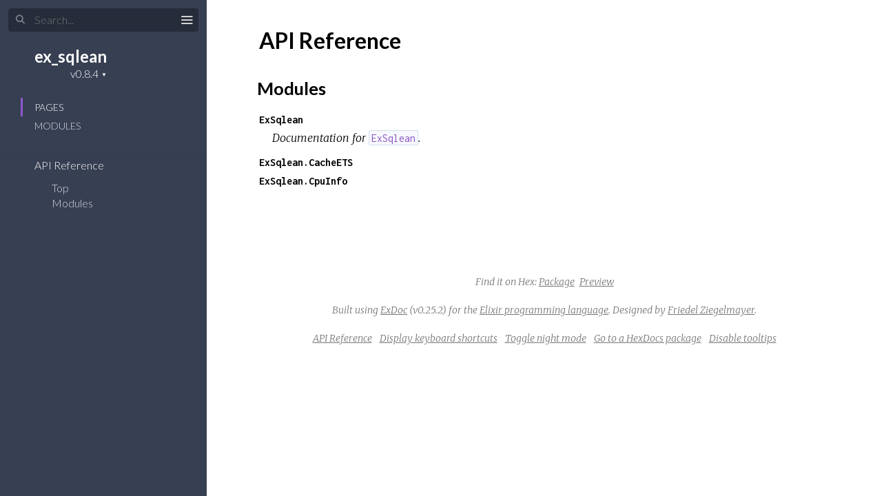

--- FILE ---
content_type: text/html
request_url: https://hexdocs.pm/ex_sqlean/0.8.4/
body_size: -4
content:
<!DOCTYPE html>
<html>
  <head>
    <meta charset="utf-8">
    <title>ex_sqlean v0.8.4 — Documentation</title>
    <meta http-equiv="refresh" content="0; url=api-reference.html">
    <meta name="generator" content="ExDoc v0.25.2">
  <script async defer data-domain="hexdocs.pm" src="https://stats.hexdocs.pm/js/index.js"></script></head>
  <body></body>
</html>


--- FILE ---
content_type: text/html
request_url: https://hexdocs.pm/ex_sqlean/0.8.4/api-reference.html
body_size: 1409
content:
<!DOCTYPE html>
<html lang="en">
  <head>
    <meta charset="utf-8">
    <meta http-equiv="x-ua-compatible" content="ie=edge">
    <meta name="viewport" content="width=device-width, initial-scale=1.0">
    <meta name="generator" content="ExDoc v0.25.2">
    <meta name="project" content="ex_sqlean v0.8.4">

    <title>API Reference — ex_sqlean v0.8.4</title>
    <link rel="stylesheet" href="dist/elixir-37545fd2f35b96531434.css" />

    <script src="dist/sidebar_items-39e198bc76.js"></script>

      <script src="docs_config.js"></script>

    <script async src="dist/app-f97730d45ef67f3e6188.js"></script>


  <script async defer data-domain="hexdocs.pm" src="https://stats.hexdocs.pm/js/index.js"></script></head>
  <body data-type="extras">
    <script>

      try {
        if (localStorage.getItem('night-mode') === 'true') {
          document.body.classList.add('night-mode');
        }
      } catch (error) { }
    </script>

<div class="main">

<button class="sidebar-button sidebar-toggle">
  <span class="icon-menu" title="Collapse/expand sidebar"></span>
</button>

<section class="sidebar">
  <form class="sidebar-search" action="search.html">
    <button type="submit" class="search-button" aria-label="Submit Search">
      <span class="icon-search" aria-hidden="true" title="Submit search"></span>
    </button>
    <button type="button" tabindex="-1" class="search-close-button" aria-label="Cancel Search">
      <span class="icon-cross" aria-hidden="true" title="Cancel search"></span>
    </button>
    <label class="search-label">
      <input name="q" type="text" class="search-input" placeholder="Search..." aria-label="Input your search terms" autocomplete="off" />
    </label>
  </form>

  <div class="autocomplete">
    <div class="autocomplete-results">
    </div>
  </div>

  <div class="sidebar-header">
    <div class="sidebar-projectDetails">
      <a href="api-reference.html" class="sidebar-projectName">
ex_sqlean
      </a>
      <strong class="sidebar-projectVersion">
        v0.8.4
      </strong>
    </div>

  </div>

  <ul class="sidebar-listNav">
    <li><a id="extras-list-link" href="#full-list">Pages</a></li>

      <li><a id="modules-list-link" href="#full-list">Modules</a></li>


  </ul>
  <div class="gradient"></div>
  <ul id="full-list" class="sidebar-fullList"></ul>
</section>

<section class="content">
  <div class="content-outer">
    <div id="content" class="content-inner">

<h1>
  API Reference <small class="app-vsn">ex_sqlean v0.8.4</small>
</h1>

  <section class="details-list">
    <h2 id="modules" class="section-heading">
  <a href="#modules" class="hover-link"><span class="icon-link" aria-hidden="true"></span></a>
  Modules
</h2>

    <div class="summary">
<div class="summary-row">
  <div class="summary-signature">
    <a href="ExSqlean.html">ExSqlean</a>

  </div>

    <div class="summary-synopsis"><p>Documentation for <a href="ExSqlean.html#content"><code class="inline">ExSqlean</code></a>.</p></div>

</div>
<div class="summary-row">
  <div class="summary-signature">
    <a href="ExSqlean.CacheETS.html">ExSqlean.CacheETS</a>

  </div>

</div>
<div class="summary-row">
  <div class="summary-signature">
    <a href="ExSqlean.CpuInfo.html">ExSqlean.CpuInfo</a>

  </div>

</div>

    </div>
  </section>


<div class="bottom-actions">
  <div class="bottom-actions-item">

  </div>
  <div class="bottom-actions-item">

  </div>
</div>

      <footer class="footer">

        <p>
          Find it on Hex:
          <a href="https://hex.pm/packages/ex_sqlean/0.8.4" class="line footer-hex-package">Package</a>
          <a href="https://preview.hex.pm/preview/ex_sqlean/0.8.4" class="line">Preview</a>

        </p>

        <p>
          <span class="line">
            Built using
            <a href="https://github.com/elixir-lang/ex_doc" title="ExDoc" target="_blank" rel="help noopener">ExDoc</a> (v0.25.2) for the
            <a href="https://elixir-lang.org" title="Elixir" target="_blank">Elixir programming language</a>.
          </span>
          <span class="line">
            Designed by
            <a href="https://twitter.com/dignifiedquire" target="_blank" rel="noopener" title="@dignifiedquire">Friedel Ziegelmayer</a>.
          </span>
        </p>
        <p>

            <a href="api-reference.html" title="API reference" class="line footer-button">API Reference</a>

          <button class="line footer-button display-shortcuts-help">
            Display keyboard shortcuts
          </button>
          <button class="line footer-button night-mode-toggle">
            Toggle night mode
          </button>
          <button class="line footer-button display-quick-switch">
            Go to a HexDocs package
          </button>
          <button class="line footer-button tooltips-toggle">
            <span class="tooltips-option-disable">Disable tooltips</span>
            <span class="tooltips-option-enable">Enable tooltips</span>
          </button>
        </p>
      </footer>
    </div>
  </div>
</section>
</div>


  </body>
</html>


--- FILE ---
content_type: text/css
request_url: https://hexdocs.pm/ex_sqlean/0.8.4/dist/elixir-37545fd2f35b96531434.css
body_size: 9654
content:
@import url(https://fonts.googleapis.com/css?family=Lato:300,700|Merriweather:300italic,300|Inconsolata:400,700);
/*! normalize.css v8.0.1 | MIT License | github.com/necolas/normalize.css */html{line-height:1.15;-webkit-text-size-adjust:100%}body{margin:0}main{display:block}h1{font-size:2em;margin:.67em 0}hr{box-sizing:content-box;height:0;overflow:visible}pre{font-family:monospace,monospace;font-size:1em}a{background-color:transparent}abbr[title]{border-bottom:none;text-decoration:underline;text-decoration:underline dotted}b,strong{font-weight:bolder}code,kbd,samp{font-family:monospace,monospace;font-size:1em}small{font-size:80%}sub,sup{font-size:75%;line-height:0;position:relative;vertical-align:baseline}sub{bottom:-.25em}sup{top:-.5em}img{border-style:none}button,input,optgroup,select,textarea{font-family:inherit;font-size:100%;line-height:1.15;margin:0}button,input{overflow:visible}button,select{text-transform:none}[type=button],[type=reset],[type=submit],button{-webkit-appearance:button}[type=button]::-moz-focus-inner,[type=reset]::-moz-focus-inner,[type=submit]::-moz-focus-inner,button::-moz-focus-inner{border-style:none;padding:0}[type=button]:-moz-focusring,[type=reset]:-moz-focusring,[type=submit]:-moz-focusring,button:-moz-focusring{outline:1px dotted ButtonText}fieldset{padding:.35em .75em .625em}legend{box-sizing:border-box;color:inherit;display:table;max-width:100%;padding:0;white-space:normal}progress{vertical-align:baseline}textarea{overflow:auto}[type=checkbox],[type=radio]{box-sizing:border-box;padding:0}[type=number]::-webkit-inner-spin-button,[type=number]::-webkit-outer-spin-button{height:auto}[type=search]{-webkit-appearance:textfield;outline-offset:-2px}[type=search]::-webkit-search-decoration{-webkit-appearance:none}::-webkit-file-upload-button{-webkit-appearance:button;font:inherit}details{display:block}summary{display:list-item}[hidden],template{display:none}@font-face{font-family:icomoon;src:url(html/fonts/icomoon.eot);src:url(html/fonts/icomoon.eot?#iefixh5z89e) format("embedded-opentype"),url(html/fonts/icomoon.ttf) format("truetype"),url(html/fonts/icomoon.woff) format("woff"),url(html/fonts/icomoon.svg#icomoon) format("svg");font-weight:400;font-style:normal}.icon-elem,[class*=" icon-"],[class^=icon-]{font-family:icomoon;speak:none;font-style:normal;font-weight:400;font-variant:normal;text-transform:none;line-height:1;-webkit-font-smoothing:antialiased;-moz-osx-font-smoothing:grayscale}.icon-link:before{content:"\E005"}.icon-search:before{content:"\E036"}.icon-cross:before{content:"\E117"}.icon-menu{font-size:1.25rem}.icon-menu:before{content:"\E120"}.icon-goto:before{content:"\E968"}.icon-angle-right:before{content:"\F105"}.icon-code:before{content:"\F121"}body,html{-webkit-box-sizing:border-box;box-sizing:border-box;height:100%;width:100%}body{background-color:#fff;color:#000;font-size:16px;font-family:Lato,sans-serif;line-height:1.6875em}*,:after,:before{-webkit-box-sizing:inherit;box-sizing:inherit}.main{-webkit-box-pack:end;-ms-flex-pack:end;justify-content:flex-end}.main,.sidebar{display:-webkit-box;display:-ms-flexbox;display:-ms-flex;display:flex;height:100%}.sidebar{-webkit-box-orient:vertical;-webkit-box-direction:normal;min-height:0;-moz-flex-direction:column;-ms-flex-direction:column;flex-direction:column;width:300px;position:fixed;top:0;left:0;z-index:4}.sidebar-button{position:fixed;z-index:99;left:0;top:8px;-webkit-transition:color .3s ease-in-out,opacity .15s ease-out .1s,-webkit-transform .15s ease-out .1s;transition:color .3s ease-in-out,opacity .15s ease-out .1s,-webkit-transform .15s ease-out .1s;transition:color .3s ease-in-out,transform .15s ease-out .1s,opacity .15s ease-out .1s;transition:color .3s ease-in-out,transform .15s ease-out .1s,opacity .15s ease-out .1s,-webkit-transform .15s ease-out .1s;will-change:transform;-webkit-transform:translateX(250px);transform:translateX(250px)}.content{width:100%;padding-left:300px;height:100%;position:relative;z-index:3}@media screen and (max-width:768px){body .content{z-index:0;padding-left:0}body .sidebar{z-index:3;-webkit-transform:translateX(-102%);transform:translateX(-102%);will-change:transform}}body.sidebar-opened .sidebar-button,body.sidebar-opening .sidebar-button{-webkit-transform:translateX(250px);transform:translateX(250px)}@media screen and (max-width:768px){body.sidebar-opened .sidebar,body.sidebar-opening .sidebar{-webkit-transform:translateX(0);transform:translateX(0)}}body.search-focused .sidebar-button{-webkit-transform:translateX(250px) scaleY(0);transform:translateX(250px) scaleY(0);-webkit-transition:all .15s ease-out;transition:all .15s ease-out;opacity:0}body.search-focused .sidebar-search .search-close-button{-webkit-transform:scaleY(1);transform:scaleY(1);-webkit-transition:-webkit-transform .15s ease-out .15s;transition:-webkit-transform .15s ease-out .15s;transition:transform .15s ease-out .15s;transition:transform .15s ease-out .15s,-webkit-transform .15s ease-out .15s}body.sidebar-closed .sidebar,body.sidebar-closing .sidebar{z-index:0}body.sidebar-closed .content,body.sidebar-closing .content{padding-left:0}body.sidebar-closed .sidebar-button,body.sidebar-closing .sidebar-button{-webkit-transform:none;transform:none}body.sidebar-closed .sidebar-button{color:#000;-webkit-transform:translateY(-8px);transform:translateY(-8px)}body.sidebar-opening .sidebar-button{-webkit-transition:-webkit-transform .3s ease-in-out;transition:-webkit-transform .3s ease-in-out;transition:transform .3s ease-in-out;transition:transform .3s ease-in-out,-webkit-transform .3s ease-in-out}body.sidebar-opening .sidebar{z-index:0}body.sidebar-opening .content{padding-left:300px;-webkit-transition:padding-left .3s ease-in-out;transition:padding-left .3s ease-in-out}@media screen and (max-width:768px){body.sidebar-opening .content{padding-left:0}body.sidebar-opening .sidebar{-webkit-transition:-webkit-transform .3s ease-in-out;transition:-webkit-transform .3s ease-in-out;transition:transform .3s ease-in-out;transition:transform .3s ease-in-out,-webkit-transform .3s ease-in-out;z-index:3}}body.sidebar-closing .sidebar-button{-webkit-transition:-webkit-transform .3s ease-in-out;transition:-webkit-transform .3s ease-in-out;transition:transform .3s ease-in-out;transition:transform .3s ease-in-out,-webkit-transform .3s ease-in-out}body.sidebar-closing .content{-webkit-transition:padding-left .3s ease-in-out;transition:padding-left .3s ease-in-out}@media screen and (max-width:768px){body.sidebar-closing .sidebar{z-index:3;-webkit-transition:-webkit-transform .3s ease-in-out;transition:-webkit-transform .3s ease-in-out;transition:transform .3s ease-in-out;transition:transform .3s ease-in-out,-webkit-transform .3s ease-in-out;-webkit-transform:translateX(-102%);transform:translateX(-102%)}}body.sidebar-closed .sidebar{visibility:hidden}.content-inner{max-width:949px;margin:0 auto;padding:3px 60px}.content-inner:focus{outline:none}.content-outer{background-color:#fff;min-height:100%}@media screen and (max-width:768px){.content-inner{padding:27px 20px 27px 40px;max-width:100%;overflow-x:auto}}.sidebar{font-family:Lato,sans-serif;font-size:16px;line-height:18px;background:#373f52;color:#d5dae6;overflow:hidden}.sidebar .gradient{background:-webkit-gradient(linear,left top,left bottom,from(#373f52),to(rgba(55,63,82,0)));background:linear-gradient(#373f52,rgba(55,63,82,0));height:20px;margin-top:-20px;pointer-events:none;position:relative;top:20px;z-index:100}.sidebar ul{list-style:none}.sidebar ul li{margin:0;padding:0 10px}.sidebar a{color:#d5dae6;text-decoration:none;-webkit-transition:color .3s ease-in-out;transition:color .3s ease-in-out}.sidebar a:hover{color:#fff}.sidebar .sidebar-header{margin:15px 0 15px 30px}.sidebar .sidebar-projectDetails{display:inline-block;text-align:right;vertical-align:top;margin-top:6px}.sidebar .sidebar-projectImage{display:inline-block;max-width:64px;max-height:64px;margin-left:15px;vertical-align:bottom}.sidebar .sidebar-projectName{font-weight:700;font-size:24px;line-height:30px;color:#fff;margin:0;padding:0 0 0 20px;max-width:230px;word-wrap:break-word}.sidebar .sidebar-projectVersion{display:block;position:relative;margin:0;padding:0;font-weight:300;font-size:16px;line-height:20px;color:#fff}.sidebar .sidebar-projectVersionsDropdown{cursor:pointer;margin:0;padding:0 12px 0 0;border:none;-moz-appearance:none;-webkit-appearance:none;appearance:none;background-color:transparent;color:#fff}.sidebar .sidebar-projectVersionsDropdown option{color:initial}.sidebar .sidebar-projectVersionsDropdown:focus{outline:none}.sidebar .sidebar-projectVersion form:after{position:absolute;right:0;top:1px;content:"\25BC";z-index:-1;font-size:8px}.sidebar .sidebar-projectVersionsDropdown::-ms-expand{display:none}.sidebar .sidebar-listNav{padding:10px 30px 20px;margin:0}.sidebar .sidebar-listNav li,.sidebar .sidebar-listNav li a{text-transform:uppercase;font-weight:300;font-size:14px}.sidebar .sidebar-listNav li{padding-left:17px;border-left:3px solid transparent;-webkit-transition:all .3s linear;transition:all .3s linear;line-height:27px}.sidebar .sidebar-listNav li.selected,.sidebar .sidebar-listNav li.selected a,.sidebar .sidebar-listNav li:hover,.sidebar .sidebar-listNav li:hover a{border-color:#8e58cb;color:#fff}.sidebar .sidebar-search{margin-top:12px}.sidebar .sidebar-search .search-button:hover,.sidebar .sidebar-search.selected .search-button{color:#8e58cb;opacity:1}.sidebar .sidebar-search .search-label{position:relative;width:100%}.sidebar .sidebar-search .search-button{font-size:14px;left:22px;top:18px;-webkit-transition:all .12s ease-out;transition:all .12s ease-out}.sidebar .sidebar-search .search-button,.sidebar .sidebar-search .search-close-button{color:#d5dae6;background-color:transparent;border:none;cursor:pointer;margin:0;opacity:.5;padding:3px 1px 3px 0;position:absolute;z-index:2}.sidebar .sidebar-search .search-close-button{font-size:16px;right:18px;-webkit-transform:scaleY(0);transform:scaleY(0);top:17px;-webkit-transition:-webkit-transform .15s ease-out;transition:-webkit-transform .15s ease-out;transition:transform .15s ease-out;transition:transform .15s ease-out,-webkit-transform .15s ease-out}.sidebar .sidebar-search .search-close-button .icon-cross{font-weight:700}.sidebar .sidebar-search .search-close-button:hover{opacity:.7}.sidebar .sidebar-search .search-close-button:focus,.sidebar .sidebar-search .search-close-button:hover{outline:none}.sidebar .sidebar-search .search-input{background-color:#272c3a;border:none;border-radius:4px;color:#d5dae6;margin-left:12px;padding:8px 6px 8px 38px;-webkit-transition:all .12s ease-out;transition:all .12s ease-out;width:276px}.sidebar .sidebar-search .search-input:focus,.sidebar .sidebar-search .search-input:hover{outline:none}.sidebar .sidebar-search .icon-search{font-weight:700}.sidebar #full-list{margin:0 0 0 30px;padding:10px 20px;overflow-y:auto;-webkit-overflow-scrolling:touch;-webkit-box-flex:1;-moz-flex:1 1 0.01%;-ms-flex:1 1 0.01%;flex:1 1 0.01%;-ms-flex-positive:1;-ms-flex-negative:1;-ms-flex-preferred-size:0.01%}.sidebar #full-list li{padding:0;line-height:27px;white-space:nowrap;overflow:hidden}.sidebar #full-list li.open>ul{display:block}.sidebar #full-list li.nesting-context{opacity:.6}.sidebar #full-list li.nested{margin-left:2ex}.sidebar #full-list li.group{text-transform:uppercase;font-weight:700;font-size:.8em;margin:2em 0 0;line-height:1.8em;color:#ddd}.sidebar #full-list li .sections-list>li,.sidebar #full-list li a.expand{text-overflow:ellipsis}.sidebar #full-list li a.expand span{color:#d5dae6;opacity:0;padding:0 8px 0 2px;font-size:.8em}.sidebar #full-list li a.expand:hover span{opacity:1}.sidebar #full-list>li.current-page>a,.sidebar #full-list li a.expand span:hover{color:#fff}.sidebar #full-list>li:last-child{margin-bottom:30px}.sidebar #full-list ul{display:none;margin:9px 15px;padding:0}.sidebar #full-list ul li{font-weight:300;line-height:18px;padding:2px 10px}.sidebar #full-list ul li ul{display:none;margin:9px 4px}.sidebar #full-list ul li ul li{border-left:1px solid #767676;padding:0 10px}.sidebar #full-list ul li ul li.current-hash:before{font-family:icomoon;speak:none;font-style:normal;font-weight:400;font-variant:normal;text-transform:none;line-height:1;-webkit-font-smoothing:antialiased;-moz-osx-font-smoothing:grayscale;content:"\F105";margin-left:-10px;font-size:16px;margin-right:5px}.sidebar #full-list ul li ul li.current-hash{border-left:none}.sidebar #full-list ul li ul li.current-hash>a{color:#fff}.sidebar-button{color:#e1e1e1;cursor:pointer;background-color:transparent;border:none;padding:10px 11px;font-size:16px}.sidebar-button:hover{color:#fff}.sidebar-button:active,.sidebar-button:focus,.sidebar-button:hover{outline:none}@media screen and (max-height:500px){.sidebar{overflow-y:auto}.sidebar #full-list{overflow:visible}}.content-inner{font-family:Merriweather,Book Antiqua,Georgia,Century Schoolbook,serif;font-size:1em;line-height:1.6875em;position:relative}.content-inner h1,.content-inner h2,.content-inner h3,.content-inner h4,.content-inner h5,.content-inner h6{font-family:Lato,sans-serif;font-weight:700;line-height:1.5em;word-wrap:break-word}.content-inner h1{font-size:2em;margin:1em 0 .5em}.content-inner h1.signature{margin:0}.content-inner h1.section-heading{margin:1.5em 0 .5em}.content-inner h1 small{font-weight:300}.content-inner h1 a.view-source{font-size:1.2rem}.content-inner h2{font-size:1.6em;margin:1em 0 .5em;font-weight:700}.content-inner h3{font-size:1.375em;margin:1em 0 .5em;font-weight:700}.content-inner a{color:#000;text-decoration:underline;-webkit-text-decoration-skip:ink;text-decoration-skip-ink:auto}.content-inner a:visited{color:#000}.content-inner a.no-underline{text-decoration:none}.content-inner a.view-source{float:right;color:#727272;text-decoration:none;border:none;-webkit-transition:color .3s ease-in-out;transition:color .3s ease-in-out;margin-top:1px}.content-inner a.view-source:hover{color:#373f52}.content-inner .note{color:#727272;margin-right:5px;font-size:14px;font-weight:400}.content-inner blockquote{font-style:italic;margin:.5em 0;padding:.25em 1.5em;border-left:3px solid #e1e1e1;display:inline-block}.content-inner blockquote :first-child{padding-top:0;margin-top:0}.content-inner blockquote :last-child{padding-bottom:0;margin-bottom:0}.content-inner table{margin:2em 0}.content-inner th{text-align:left;font-family:Lato,sans-serif;text-transform:uppercase;font-weight:700;padding-bottom:.5em}.content-inner tr{border-bottom:1px solid #d5dae6;vertical-align:bottom;height:2.5em}.content-inner td,.content-inner th{padding-left:1em;line-height:2em;vertical-align:top}.content-inner .section-heading:hover a.hover-link{opacity:1;text-decoration:none}.content-inner .section-heading a.hover-link{-webkit-transition:opacity .3s ease-in-out;transition:opacity .3s ease-in-out;display:inline-block;opacity:0;padding:.3em .6em .6em;line-height:1em;margin-left:-2.7em;text-decoration:none;border:none;font-size:16px;vertical-align:middle}.content-inner .detail h2.section-heading{margin-left:.3em}.content-inner .app-vsn{display:none!important;font-size:.6em;line-height:1.5em}@media screen and (max-width:768px){.content-inner .app-vsn{display:block!important}}.content-inner img{max-width:100%}.content-inner code{font-family:Inconsolata,Menlo,Courier,monospace;font-style:normal;line-height:24px;font-weight:400}.content-inner .summary h2{font-weight:700}.content-inner .summary h2 a{text-decoration:none;border:none}.content-inner .summary span.deprecated{color:#dcc100;font-weight:400;font-style:italic}.content-inner .summary .summary-row .summary-signature{font-family:Inconsolata,Menlo,Courier,monospace;font-weight:700}.content-inner .summary .summary-row .summary-signature a{text-decoration:none;border:none}.content-inner .summary .summary-row .summary-synopsis{font-family:Merriweather,Book Antiqua,Georgia,Century Schoolbook,serif;font-style:italic;padding:0 1.2em;margin:0 0 .5em}.content-inner .summary .summary-row .summary-synopsis p{margin:0;padding:0}@-webkit-keyframes blink-background{0%{background-color:#f7f7f7}to{background-color:#ff9}}@keyframes blink-background{0%{background-color:#f7f7f7}to{background-color:#ff9}}.content-inner .detail:target .detail-header{-webkit-animation-duration:.55s;animation-duration:.55s;-webkit-animation-name:blink-background;animation-name:blink-background;-webkit-animation-iteration-count:1;animation-iteration-count:1;-webkit-animation-timing-function:ease-in-out;animation-timing-function:ease-in-out}.content-inner .detail-header{margin:2em 0 1em;padding:.5em 1em;background:#f7f7f7;border-left:3px solid #8e58cb;font-size:1em;font-family:Inconsolata,Menlo,Courier,monospace;position:relative}.content-inner .detail-header .note{float:right}.content-inner .detail-header .signature{display:inline-block;font-family:Inconsolata,Menlo,Courier,monospace;font-size:1rem;font-weight:700}.content-inner .detail-header:hover a.detail-link{opacity:1;text-decoration:none}.content-inner .detail-header a.detail-link{-webkit-transition:opacity .3s ease-in-out;transition:opacity .3s ease-in-out;position:absolute;top:0;left:0;display:block;opacity:0;padding:.6em;line-height:1.5em;margin-left:-2.5em;text-decoration:none;border:none}.content-inner .specs{padding:1em}.content-inner .specs pre{font-family:Inconsolata,Menlo,Courier,monospace;font-size:.9em;font-style:normal;line-height:24px;white-space:pre-wrap;margin:0;padding:0}.content-inner .docstring{margin:1.2em 0 3em 1.2em}.content-inner .docstring h2,.content-inner .docstring h3,.content-inner .docstring h4,.content-inner .docstring h5{font-weight:700}.content-inner .docstring h2{font-size:1.1em}.content-inner .docstring h3{font-size:1em}.content-inner .docstring h4{font-size:.95em}.content-inner .docstring h5{font-size:.9em}.content-inner div.deprecated{display:block;padding:9px 15px;background-color:#fffeed}.content-inner a.no-underline,.content-inner pre a{color:#8e58cb;text-shadow:none;text-decoration:none;background-image:none}.content-inner a.no-underline:active,.content-inner a.no-underline:focus,.content-inner a.no-underline:hover,.content-inner a.no-underline:visited,.content-inner pre a:active,.content-inner pre a:focus,.content-inner pre a:hover,.content-inner pre a:visited{color:#8e58cb;text-decoration:none}.content-inner code{background-color:#f7f9fc;vertical-align:baseline;border-radius:2px;padding:.1em .2em;border:1px solid #d2ddee;text-transform:none}.content-inner pre{margin:1.5em 0}.content-inner pre code{display:block;overflow-x:auto;white-space:inherit;padding:.5em 1em;background-color:#f7f9fc}.content-inner .footer{margin:4em auto 1em;text-align:center;font-style:italic;font-size:14px;color:#767676}.content-inner .footer .line{display:inline-block}.content-inner .footer .footer-button{background-color:transparent;border:0;cursor:pointer;font-style:italic;outline:none;padding:0 4px;color:#767676;text-decoration:underline;-webkit-text-decoration-skip:ink;text-decoration-skip-ink:auto}.content-inner .footer .footer-button:visited{color:#767676}.content-inner .footer .footer-hex-package{margin-right:4px}.content-inner .footer a{color:#767676;text-decoration:underline;-webkit-text-decoration-skip:ink;text-decoration-skip-ink:auto}.content-inner .footer a:visited{color:#767676}.content-inner .bottom-actions{display:-webkit-box;display:-ms-flexbox;display:flex;-webkit-box-pack:justify;-ms-flex-pack:justify;justify-content:space-between;margin-top:4em}.content-inner .bottom-actions .bottom-actions-button{display:-webkit-box;display:-ms-flexbox;display:flex;text-decoration:none;-webkit-box-orient:vertical;-webkit-box-direction:normal;-ms-flex-direction:column;flex-direction:column;border-radius:4px;border:1px solid rgba(0,0,0,.1);padding:8px 16px;min-width:150px}.content-inner .bottom-actions .bottom-actions-button .subheader{font-size:.8em;color:#8e58cb;white-space:nowrap}.content-inner .bottom-actions .bottom-actions-button[rel=prev] .subheader{text-align:right}@media screen and (max-width:768px){.content-inner .bottom-actions{-webkit-box-orient:vertical;-webkit-box-direction:reverse;-ms-flex-direction:column-reverse;flex-direction:column-reverse}.content-inner .bottom-actions .bottom-actions-item:not(:first-child){margin-bottom:16px}}#search{min-height:200px;position:relative}#search .loading{height:64px;width:64px;vertical-align:middle;position:absolute;top:50%;left:calc(50% - 32px)}#search .loading div{-webkit-box-sizing:border-box;box-sizing:border-box;display:block;position:absolute;width:51px;height:51px;margin:6px;border-radius:50%;-webkit-animation:loading 1.2s cubic-bezier(.5,0,.5,1) infinite;animation:loading 1.2s cubic-bezier(.5,0,.5,1) infinite;border:6px solid transparent;border-top-color:#767676}#search .loading div:first-child{-webkit-animation-delay:-.45s;animation-delay:-.45s}#search .loading div:nth-child(2){-webkit-animation-delay:-.3s;animation-delay:-.3s}#search .loading div:nth-child(3){-webkit-animation-delay:-.15s;animation-delay:-.15s}@-webkit-keyframes loading{0%{-webkit-transform:rotate(0deg);transform:rotate(0deg)}to{-webkit-transform:rotate(1turn);transform:rotate(1turn)}}@keyframes loading{0%{-webkit-transform:rotate(0deg);transform:rotate(0deg)}to{-webkit-transform:rotate(1turn);transform:rotate(1turn)}}#search .result{margin:2em 0 2.5em}#search .result p{margin:0}#search .result-id{font-size:1.4em;margin:0}#search .result-id a{text-decoration:none;-webkit-transition:color .3s ease-in-out;transition:color .3s ease-in-out}#search .result-id a:active,#search .result-id a:focus,#search .result-id a:visited{color:#000}#search .result-id a:hover{color:#8e58cb}#search .result-elem em,#search .result-id em{font-style:normal;color:#8e58cb}#search .result-id small{font-weight:400}@-webkit-keyframes keyboard-shortcuts-show{0%{opacity:0}to{opacity:1}}@keyframes keyboard-shortcuts-show{0%{opacity:0}to{opacity:1}}.modal{-webkit-animation-duration:.15s;animation-duration:.15s;-webkit-animation-name:keyboard-shortcuts-show;animation-name:keyboard-shortcuts-show;-webkit-animation-iteration-count:1;animation-iteration-count:1;-webkit-animation-timing-function:ease-in-out;animation-timing-function:ease-in-out;display:none;background-color:rgba(0,0,0,.7);position:fixed;top:0;left:0;right:0;bottom:0;z-index:300}.modal.shown{display:block}.modal .modal-contents{margin:75px auto 0;max-width:450px;background-color:#fff;border-radius:3px;-webkit-box-shadow:2px 2px 8px rgba(0,0,0,.2);box-shadow:2px 2px 8px rgba(0,0,0,.2);padding:25px 35px}.modal .modal-title{display:inline-block;font-size:1.3rem;font-weight:700;padding-bottom:20px}.modal .modal-close{cursor:pointer;display:block;float:right;font-size:1.5rem;margin:-8px -8px 0 0;padding:8px;opacity:.3}.modal .modal-close:hover{opacity:.7}#keyboard-shortcuts-modal-body dl.shortcut-row{margin:0;border-bottom:1px solid #d5dae6;padding:12px 0}#keyboard-shortcuts-modal-body dl.shortcut-row:last-of-type{border-bottom-style:none}#keyboard-shortcuts-modal-body .shortcut-description,#keyboard-shortcuts-modal-body .shortcut-keys{display:inline-block}#keyboard-shortcuts-modal-body kbd>kbd{background-color:#d5dae6;border-radius:3px;color:#373f52;font-family:inherit;font-weight:700;display:inline-block;line-height:1;padding:4px 7px 6px;min-width:26px;text-align:center;margin-left:3px}#keyboard-shortcuts-modal-body .shortcut-description,#keyboard-shortcuts-modal-body .shortcut-keys{margin:0}#keyboard-shortcuts-modal-body .shortcut-keys{float:right;text-align:right;min-width:100px;vertical-align:top}#keyboard-shortcuts-modal-body .shortcut-description{position:relative;top:2px;width:250px}#quick-switch-modal-body{width:100%;position:relative}#quick-switch-modal-body .icon-search{position:absolute;left:0;top:0;padding:8px 2px;color:#767676}#quick-switch-modal-body #quick-switch-input{width:100%;padding:8px 6px 6px 26px;border:none;border-bottom:1px solid #767676;-webkit-box-sizing:border-box;box-sizing:border-box;-webkit-transition:all .12s ease-out;transition:all .12s ease-out}#quick-switch-modal-body #quick-switch-input:focus{border-bottom:1px solid #373f52;outline:none}#quick-switch-modal-body #quick-switch-results{margin:0}#quick-switch-modal-body #quick-switch-results .quick-switch-result{padding:2px 5px;border-bottom:1px dotted #767676;-webkit-transition:all .12s ease-out;transition:all .12s ease-out}#quick-switch-modal-body #quick-switch-results .quick-switch-result:last-child{border-bottom:none}#quick-switch-modal-body #quick-switch-results .quick-switch-result:hover{cursor:pointer}#quick-switch-modal-body #quick-switch-results .quick-switch-result.selected,#quick-switch-modal-body #quick-switch-results .quick-switch-result:hover{border-left:4px solid #8e58cb;background:#f7f9fc}.autocomplete{display:none;height:0;margin:0 5px 0 12px;overflow:visible;position:relative;width:100%}.autocomplete.shown{display:block}.autocomplete-suggestions{-webkit-box-shadow:2px 2px 10px rgba(0,0,0,.25);box-shadow:2px 2px 10px rgba(0,0,0,.25);background-color:#202530;border-top:1px solid #373f52;left:0;position:absolute;top:-2px;width:276px;z-index:200}.autocomplete-suggestion{color:inherit;display:block;padding:10px;text-decoration:none}.autocomplete-suggestion.selected,.autocomplete-suggestion:hover{background-color:#292f3d;border-left:3px solid #8e58cb}.autocomplete-suggestion em{font-style:normal;font-weight:700}.autocomplete-suggestion .description{opacity:.6;padding-top:3px}.autocomplete-suggestion .label{padding-left:2px;opacity:.75}.autocomplete-suggestion .description,.autocomplete-suggestion .title{overflow:hidden;text-overflow:ellipsis;white-space:nowrap;width:100%}#tooltip{-webkit-box-shadow:0 0 10px rgba(0,0,0,.1);box-shadow:0 0 10px rgba(0,0,0,.1);max-height:300px;max-width:500px;padding:0;position:absolute;pointer-events:none;margin:0;z-index:99;top:0;left:0;visibility:hidden;-webkit-transform:translateY(20px);transform:translateY(20px);opacity:0;-webkit-transition:visibility .2s ease-out,opacity .2s ease-out,-webkit-transform .2s ease-out;transition:visibility .2s ease-out,opacity .2s ease-out,-webkit-transform .2s ease-out;transition:visibility .2s ease-out,transform .2s ease-out,opacity .2s ease-out;transition:visibility .2s ease-out,transform .2s ease-out,opacity .2s ease-out,-webkit-transform .2s ease-out}#tooltip.tooltip-shown{visibility:visible;-webkit-transform:translateY(0);transform:translateY(0);opacity:1}#tooltip .tooltip-body{border:1px solid hsla(0,0%,46.3%,.3)}#tooltip .tooltip-body .signature{min-width:320px;width:100%}#tooltip .tooltip-body .detail-header{border-left:0;margin-bottom:0;margin-top:0}#tooltip .tooltip-body .docstring{background-color:#fff;padding:1.2em;margin:0;width:498px}#tooltip .tooltip-body .docstring-plain{max-width:498px;width:auto}#tooltip .tooltip-body .version-info{float:right;line-height:1.6rem;font-family:Inconsolata,Menlo,Courier,monospace;font-size:.9rem;font-weight:400;margin-bottom:-6px;opacity:.3;padding-left:.3em}.tooltips-toggle .tooltips-option-enable{display:none}.tooltips-toggle[data-is-disabled=true] .tooltips-option-enable{display:inline}.tooltips-toggle[data-is-disabled=true] .tooltips-option-disable{display:none}body.night-mode,body.night-mode .content-outer{background:#212127}body.night-mode .night-mode-toggle .icon-theme:before{content:"\E901"}body.night-mode #search .result-id a:active,body.night-mode #search .result-id a:focus,body.night-mode #search .result-id a:visited{color:#d2d2d2}body.night-mode #search .result-id a:hover{color:#8e58cb}body.night-mode .content-inner{color:#b4b4b4}body.night-mode .content-inner h1,body.night-mode .content-inner h2,body.night-mode .content-inner h3,body.night-mode .content-inner h4,body.night-mode .content-inner h5,body.night-mode .content-inner h6{color:#d2d2d2}body.night-mode .content-inner a{text-decoration:none;color:#d2d2d2;text-decoration:underline;-webkit-text-decoration-skip:ink;text-decoration-skip-ink:auto}body.night-mode .content-inner a:visited{color:#d2d2d2}body.night-mode .content-inner a.no-underline{text-decoration:none}body.night-mode .content-inner a.view-source{color:#939393;text-decoration:none}body.night-mode .content-inner a.view-source:hover{color:#fff}body.night-mode .content-inner .note{color:#939393}body.night-mode .content-inner .summary h2 a{text-decoration:none}@-webkit-keyframes night-blink-background{0%{background-color:#2c2c31}to{background-color:#660}}@keyframes night-blink-background{0%{background-color:#2c2c31}to{background-color:#660}}body.night-mode .content-inner .detail:target .detail-header{-webkit-animation-name:night-blink-background;animation-name:night-blink-background}body.night-mode .content-inner .detail-header{background:#2c2c31;color:#b4b4b4}body.night-mode .content-inner div.deprecated{background-color:#3c381e}body.night-mode .content-inner code{background-color:#2c2c31;border-color:#44444c}body.night-mode .content-inner pre code{background-color:#2c2c31}body.night-mode .content-inner pre a,body.night-mode .content-inner pre a:visited{color:#fff;text-decoration:none}body.night-mode .content-inner pre a:hover{color:#8e58cb}body.night-mode .content-inner .footer{color:#888}body.night-mode .content-inner .footer .footer-button{color:#888;text-decoration:underline;-webkit-text-decoration-skip:ink;text-decoration-skip-ink:auto}body.night-mode .content-inner .footer .footer-button:visited{color:#888}body.night-mode .content-inner .footer a{color:#888;text-decoration:underline;-webkit-text-decoration-skip:ink;text-decoration-skip-ink:auto}body.night-mode .content-inner .footer a:visited{color:#888}body.night-mode .content-inner .bottom-actions .bottom-actions-button{border:1px solid hsla(0,0%,100%,.1)}body.night-mode #search .loading div{border-top-color:#767676}body.night-mode .sidebar-button,body.night-mode .sidebar-closed .sidebar-button{color:#d5dae6}body.night-mode #quick-switch-modal-body .icon-search{color:#888}body.night-mode #quick-switch-modal-body #quick-switch-input{border-bottom-color:#888}body.night-mode #quick-switch-modal-body #quick-switch-results{margin:0}body.night-mode #quick-switch-modal-body #quick-switch-results .quick-switch-result{border-bottom-color:#888}body.night-mode #keyboard-shortcuts-modal{background-color:rgba(0,0,0,.75)}body.night-mode #keyboard-shortcuts-modal .modal-contents{background-color:#212127;color:#b4b4b4}body.night-mode #keyboard-shortcuts-modal .modal-contents dl.shortcut-row{border-bottom:1px solid #38383d}body.night-mode #keyboard-shortcuts-modal .modal-contents dl.shortcut-row:last-of-type{border-bottom-style:none}body.night-mode #keyboard-shortcuts-modal .modal-contents kbd>kbd{color:#b4b4b4;background-color:#2c2c31;border:1px solid #38383d}body.night-mode #tooltip{-webkit-box-shadow:0 0 10px rgba(0,0,0,.5);box-shadow:0 0 10px rgba(0,0,0,.5)}body.night-mode #tooltip .tooltip-body{border:1px solid #2c2c31}body.night-mode #tooltip .tooltip-body .docstring{background:#212127}.sr-only{position:absolute;width:1px;height:1px;padding:0;margin:-1px;overflow:hidden;clip:rect(0,0,0,0);border:0;-webkit-user-select:none;-moz-user-select:none;-ms-user-select:none;user-select:none}@media print{.main{display:block}.sidebar,.sidebar-button{display:none}.content{padding-left:0;overflow:visible}.summary-row{page-break-inside:avoid}}code.makeup .unselectable{-webkit-touch-callout:none;-webkit-user-select:none;-moz-user-select:none;-ms-user-select:none;user-select:none}.makeup .hll{background-color:#ffc}.makeup .bp{color:#3465a4}.makeup .c,.makeup .c1,.makeup .ch,.makeup .cm,.makeup .cp,.makeup .cpf,.makeup .cs{color:#737373}.makeup .dl{color:#408200}.makeup .err{color:#a40000;border:#ef2929}.makeup .fm,.makeup .g{color:#4d4d4c}.makeup .gd{color:#a40000}.makeup .ge{color:#4d4d4c;font-style:italic}.makeup .gh{color:navy;font-weight:700}.makeup .gi{color:#00a000}.makeup .go{color:#4d4d4c;font-style:italic}.makeup .gp{color:#737373}.makeup .gr{color:#ef2929}.makeup .gs{color:#4d4d4c;font-weight:700}.makeup .gt{color:#a40000;font-weight:700}.makeup .gu{color:purple;font-weight:700}.makeup .il{color:#0000cf;font-weight:700}.makeup .k,.makeup .kc,.makeup .kd,.makeup .kn,.makeup .kp,.makeup .kr,.makeup .kt{color:#204a87}.makeup .l{color:#4d4d4c}.makeup .ld{color:#c00}.makeup .m,.makeup .mb,.makeup .mf,.makeup .mh,.makeup .mi,.makeup .mo{color:#2937ab}.makeup .n{color:#4d4d4c}.makeup .na{color:#8a7000}.makeup .nb{color:#204a87}.makeup .nc{color:#0000cf}.makeup .nd{color:#5c35cc;font-weight:700}.makeup .ne{color:#c00;font-weight:700}.makeup .nf{color:#b65800}.makeup .ni{color:#bc5400}.makeup .nl{color:#b65800}.makeup .nn{color:#4d4d4c}.makeup .no{color:#a06600}.makeup .nt{color:#204a87;font-weight:700}.makeup .nv,.makeup .nx{color:#4d4d4c}.makeup .o{color:#bc5400}.makeup .ow{color:#204a87}.makeup .p,.makeup .py{color:#4d4d4c}.makeup .s,.makeup .s1,.makeup .s2,.makeup .sa,.makeup .sb,.makeup .sc{color:#408200}.makeup .sd{color:#8f5902;font-style:italic}.makeup .se{color:#204a87}.makeup .sh{color:#408200}.makeup .si{color:#204a87}.makeup .sr{color:#c00}.makeup .ss{color:#a06600}.makeup .sx{color:#408200}.makeup .vc,.makeup .vg,.makeup .vi,.makeup .vm,.makeup .x{color:#4d4d4c}.night-mode .makeup{color:#f8f8f2}.night-mode .makeup .hll{background-color:#49483e}.night-mode .makeup .bp{color:#f8f8f2}.night-mode .makeup .c,.night-mode .makeup .c1,.night-mode .makeup .ch,.night-mode .makeup .cm,.night-mode .makeup .cp,.night-mode .makeup .cpf,.night-mode .makeup .cs{color:#969386}.night-mode .makeup .dl{color:#e6db74}.night-mode .makeup .err{color:#960050;background-color:#1e0010}.night-mode .makeup .fm{color:#a6e22e}.night-mode .makeup .gd{color:#ff5385}.night-mode .makeup .ge{font-style:italic}.night-mode .makeup .gi{color:#a6e22e}.night-mode .makeup .gp{color:#969386}.night-mode .makeup .gs{font-weight:700}.night-mode .makeup .gu{color:#969386}.night-mode .makeup .gt{color:#ff5385;font-weight:700}.night-mode .makeup .il{color:#ae81ff}.night-mode .makeup .k,.night-mode .makeup .kc,.night-mode .makeup .kd{color:#66d9ef}.night-mode .makeup .kn{color:#ff5385}.night-mode .makeup .kp,.night-mode .makeup .kr,.night-mode .makeup .kt{color:#66d9ef}.night-mode .makeup .l,.night-mode .makeup .ld,.night-mode .makeup .m,.night-mode .makeup .mb,.night-mode .makeup .mf,.night-mode .makeup .mh,.night-mode .makeup .mi,.night-mode .makeup .mo{color:#ae81ff}.night-mode .makeup .n{color:#f8f8f2}.night-mode .makeup .na{color:#a6e22e}.night-mode .makeup .nb{color:#f8f8f2}.night-mode .makeup .nc,.night-mode .makeup .nd,.night-mode .makeup .ne,.night-mode .makeup .nf{color:#a6e22e}.night-mode .makeup .ni,.night-mode .makeup .nl,.night-mode .makeup .nn{color:#f8f8f2}.night-mode .makeup .no{color:#66d9ef}.night-mode .makeup .nt{color:#ff5385}.night-mode .makeup .nv{color:#f8f8f2}.night-mode .makeup .nx{color:#a6e22e}.night-mode .makeup .o,.night-mode .makeup .ow{color:#ff5385}.night-mode .makeup .p,.night-mode .makeup .py{color:#f8f8f2}.night-mode .makeup .s,.night-mode .makeup .s1,.night-mode .makeup .s2,.night-mode .makeup .sa,.night-mode .makeup .sb,.night-mode .makeup .sc,.night-mode .makeup .sd{color:#e6db74}.night-mode .makeup .se{color:#ae81ff}.night-mode .makeup .sh,.night-mode .makeup .si,.night-mode .makeup .sr,.night-mode .makeup .ss,.night-mode .makeup .sx{color:#e6db74}.night-mode .makeup .vc,.night-mode .makeup .vg,.night-mode .makeup .vi,.night-mode .makeup .vm{color:#f8f8f2}

--- FILE ---
content_type: text/javascript
request_url: https://hexdocs.pm/ex_sqlean/0.8.4/dist/sidebar_items-39e198bc76.js
body_size: -104
content:
sidebarNodes={"extras":[{"group":"","headers":[{"anchor":"modules","id":"Modules"}],"id":"api-reference","title":"API Reference"}],"modules":[{"group":"","id":"ExSqlean","nodeGroups":[{"key":"functions","name":"Functions","nodes":[{"anchor":"arch_path/0","id":"arch_path/0"},{"anchor":"extensions/0","id":"extensions/0"},{"anchor":"path_for/1","id":"path_for/1"}]}],"sections":[],"title":"ExSqlean"},{"group":"","id":"ExSqlean.CacheETS","nodeGroups":[{"key":"functions","name":"Functions","nodes":[{"anchor":"child_spec/1","id":"child_spec/1"},{"anchor":"get/1","id":"get/1"},{"anchor":"init/1","id":"init/1"},{"anchor":"put/2","id":"put/2"},{"anchor":"start_link/1","id":"start_link/1"}]}],"sections":[],"title":"ExSqlean.CacheETS"},{"group":"","id":"ExSqlean.CpuInfo","nodeGroups":[{"key":"functions","name":"Functions","nodes":[{"anchor":"fullinfo/0","id":"fullinfo/0"}]}],"sections":[],"title":"ExSqlean.CpuInfo"}],"tasks":[]}

--- FILE ---
content_type: text/javascript
request_url: https://hexdocs.pm/ex_sqlean/0.8.4/dist/app-f97730d45ef67f3e6188.js
body_size: 36156
content:
/*! For license information please see app-f97730d45ef67f3e6188.js.LICENSE.txt */
!function(e){var t={};function n(r){if(t[r])return t[r].exports;var o=t[r]={i:r,l:!1,exports:{}};return e[r].call(o.exports,o,o.exports,n),o.l=!0,o.exports}n.m=e,n.c=t,n.d=function(e,t,r){n.o(e,t)||Object.defineProperty(e,t,{enumerable:!0,get:r})},n.r=function(e){"undefined"!=typeof Symbol&&Symbol.toStringTag&&Object.defineProperty(e,Symbol.toStringTag,{value:"Module"}),Object.defineProperty(e,"__esModule",{value:!0})},n.t=function(e,t){if(1&t&&(e=n(e)),8&t)return e;if(4&t&&"object"==typeof e&&e&&e.__esModule)return e;var r=Object.create(null);if(n.r(r),Object.defineProperty(r,"default",{enumerable:!0,value:e}),2&t&&"string"!=typeof e)for(var o in e)n.d(r,o,function(t){return e[t]}.bind(null,o));return r},n.n=function(e){var t=e&&e.__esModule?function(){return e.default}:function(){return e};return n.d(t,"a",t),t},n.o=function(e,t){return Object.prototype.hasOwnProperty.call(e,t)},n.p="",n(n.s=49)}([function(e,t,n){"use strict";function r(e){if("undefined"==typeof Symbol||null==e[Symbol.iterator]){if(Array.isArray(e)||(e=function(e,t){if(!e)return;if("string"==typeof e)return o(e,t);var n=Object.prototype.toString.call(e).slice(8,-1);"Object"===n&&e.constructor&&(n=e.constructor.name);if("Map"===n||"Set"===n)return Array.from(n);if("Arguments"===n||/^(?:Ui|I)nt(?:8|16|32)(?:Clamped)?Array$/.test(n))return o(e,t)}(e))){var t=0,n=function(){};return{s:n,n:function(){return t>=e.length?{done:!0}:{done:!1,value:e[t++]}},e:function(e){throw e},f:n}}throw new TypeError("Invalid attempt to iterate non-iterable instance.\nIn order to be iterable, non-array objects must have a [Symbol.iterator]() method.")}var r,i,a=!0,l=!1;return{s:function(){r=e[Symbol.iterator]()},n:function(){var e=r.next();return a=e.done,e},e:function(e){l=!0,i=e},f:function(){try{a||null==r.return||r.return()}finally{if(l)throw i}}}}function o(e,t){(null==t||t>e.length)&&(t=e.length);for(var n=0,r=new Array(t);n<t;n++)r[n]=e[n];return r}n.d(t,"l",(function(){return i})),n.d(t,"m",(function(){return a})),n.d(t,"d",(function(){return l})),n.d(t,"c",(function(){return s})),n.d(t,"f",(function(){return u})),n.d(t,"e",(function(){return c})),n.d(t,"g",(function(){return d})),n.d(t,"i",(function(){return f})),n.d(t,"a",(function(){return p})),n.d(t,"k",(function(){return h})),n.d(t,"j",(function(){return m})),n.d(t,"b",(function(){return y})),n.d(t,"h",(function(){return v}));var i=document.querySelector.bind(document),a=document.querySelectorAll.bind(document);function l(e){return e.replace(/[\-\[\]{}()*+?.,\\\^$|#\s]/g,"\\$&")}function s(e){return String(e).replace(/&/g,"&amp;").replace(/</g,"&lt;").replace(/>/g,"&gt;").replace(/"/g,"&quot;")}function u(){return document.body.dataset.type}function c(e,t){if(e){var n,o=r(e);try{for(o.s();!(n=o.n()).done;){var i=n.value,a=i.nodeGroups&&i.nodeGroups.find((function(e){return e.nodes.some((function(e){return e.anchor===t}))}));if(a)return a.key}}catch(e){o.e(e)}finally{o.f()}return null}}function d(){return window.location.hash.replace(/^#/,"")}function f(e){return new URLSearchParams(window.location.search).get(e)}function p(e){return fetch(e).then((function(e){return e.ok})).catch((function(){return!1}))}function h(e){"loading"!==document.readyState?e():document.addEventListener("DOMContentLoaded",e)}function m(e){return!e||""===e.trim()}function y(e,t){var n;return function(){for(var r=arguments.length,o=new Array(r),i=0;i<r;i++)o[i]=arguments[i];clearTimeout(n),n=setTimeout((function(){n=null,e.apply(void 0,o)}),t)}}function v(){return document.head.querySelector("meta[name=project][content]").content}},function(e,t,n){e.exports=n(27).default},function(e,t,n){"use strict";t.__esModule=!0,t.extend=l,t.indexOf=function(e,t){for(var n=0,r=e.length;n<r;n++)if(e[n]===t)return n;return-1},t.escapeExpression=function(e){if("string"!=typeof e){if(e&&e.toHTML)return e.toHTML();if(null==e)return"";if(!e)return e+"";e=""+e}if(!i.test(e))return e;return e.replace(o,a)},t.isEmpty=function(e){return!e&&0!==e||!(!c(e)||0!==e.length)},t.createFrame=function(e){var t=l({},e);return t._parent=e,t},t.blockParams=function(e,t){return e.path=t,e},t.appendContextPath=function(e,t){return(e?e+".":"")+t};var r={"&":"&amp;","<":"&lt;",">":"&gt;",'"':"&quot;","'":"&#x27;","`":"&#x60;","=":"&#x3D;"},o=/[&<>"'`=]/g,i=/[&<>"'`=]/;function a(e){return r[e]}function l(e){for(var t=1;t<arguments.length;t++)for(var n in arguments[t])Object.prototype.hasOwnProperty.call(arguments[t],n)&&(e[n]=arguments[t][n]);return e}var s=Object.prototype.toString;t.toString=s;var u=function(e){return"function"==typeof e};u(/x/)&&(t.isFunction=u=function(e){return"function"==typeof e&&"[object Function]"===s.call(e)}),t.isFunction=u;var c=Array.isArray||function(e){return!(!e||"object"!=typeof e)&&"[object Array]"===s.call(e)};t.isArray=c},function(e,t,n){"use strict";t.__esModule=!0;var r=["description","fileName","lineNumber","endLineNumber","message","name","number","stack"];function o(e,t){var n=t&&t.loc,i=void 0,a=void 0,l=void 0,s=void 0;n&&(i=n.start.line,a=n.end.line,l=n.start.column,s=n.end.column,e+=" - "+i+":"+l);for(var u=Error.prototype.constructor.call(this,e),c=0;c<r.length;c++)this[r[c]]=u[r[c]];Error.captureStackTrace&&Error.captureStackTrace(this,o);try{n&&(this.lineNumber=i,this.endLineNumber=a,Object.defineProperty?(Object.defineProperty(this,"column",{value:l,enumerable:!0}),Object.defineProperty(this,"endColumn",{value:s,enumerable:!0})):(this.column=l,this.endColumn=s))}catch(e){}}o.prototype=new Error,t.default=o,e.exports=t.default},function(e,t,n){var r,o;!function(){var i,a,l,s,u,c,d,f,p,h,m,y,v,g,b,x,w,O,k,P,j,E,S,L,_,T,I=function(e){var t=new I.Builder;return t.pipeline.add(I.trimmer,I.stopWordFilter,I.stemmer),t.searchPipeline.add(I.stemmer),e.call(t,t),t.build()};I.version="2.3.8",I.utils={},I.utils.warn=(i=this,function(e){i.console&&console.warn&&console.warn(e)}),I.utils.asString=function(e){return null==e?"":e.toString()},I.utils.clone=function(e){if(null==e)return e;for(var t=Object.create(null),n=Object.keys(e),r=0;r<n.length;r++){var o=n[r],i=e[o];if(Array.isArray(i))t[o]=i.slice();else{if("string"!=typeof i&&"number"!=typeof i&&"boolean"!=typeof i)throw new TypeError("clone is not deep and does not support nested objects");t[o]=i}}return t},I.FieldRef=function(e,t,n){this.docRef=e,this.fieldName=t,this._stringValue=n},I.FieldRef.joiner="/",I.FieldRef.fromString=function(e){var t=e.indexOf(I.FieldRef.joiner);if(-1===t)throw"malformed field ref string";var n=e.slice(0,t),r=e.slice(t+1);return new I.FieldRef(r,n,e)},I.FieldRef.prototype.toString=function(){return null==this._stringValue&&(this._stringValue=this.fieldName+I.FieldRef.joiner+this.docRef),this._stringValue},I.Set=function(e){if(this.elements=Object.create(null),e){this.length=e.length;for(var t=0;t<this.length;t++)this.elements[e[t]]=!0}else this.length=0},I.Set.complete={intersect:function(e){return e},union:function(e){return e},contains:function(){return!0}},I.Set.empty={intersect:function(){return this},union:function(e){return e},contains:function(){return!1}},I.Set.prototype.contains=function(e){return!!this.elements[e]},I.Set.prototype.intersect=function(e){var t,n,r,o=[];if(e===I.Set.complete)return this;if(e===I.Set.empty)return e;this.length<e.length?(t=this,n=e):(t=e,n=this),r=Object.keys(t.elements);for(var i=0;i<r.length;i++){var a=r[i];a in n.elements&&o.push(a)}return new I.Set(o)},I.Set.prototype.union=function(e){return e===I.Set.complete?I.Set.complete:e===I.Set.empty?this:new I.Set(Object.keys(this.elements).concat(Object.keys(e.elements)))},I.idf=function(e,t){var n=0;for(var r in e)"_index"!=r&&(n+=Object.keys(e[r]).length);var o=(t-n+.5)/(n+.5);return Math.log(1+Math.abs(o))},I.Token=function(e,t){this.str=e||"",this.metadata=t||{}},I.Token.prototype.toString=function(){return this.str},I.Token.prototype.update=function(e){return this.str=e(this.str,this.metadata),this},I.Token.prototype.clone=function(e){return e=e||function(e){return e},new I.Token(e(this.str,this.metadata),this.metadata)},I.tokenizer=function(e,t){if(null==e||null==e)return[];if(Array.isArray(e))return e.map((function(e){return new I.Token(I.utils.asString(e).toLowerCase(),I.utils.clone(t))}));for(var n=e.toString().toLowerCase(),r=n.length,o=[],i=0,a=0;i<=r;i++){var l=i-a;if(n.charAt(i).match(I.tokenizer.separator)||i==r){if(l>0){var s=I.utils.clone(t)||{};s.position=[a,l],s.index=o.length,o.push(new I.Token(n.slice(a,i),s))}a=i+1}}return o},I.tokenizer.separator=/[\s\-]+/,I.Pipeline=function(){this._stack=[]},I.Pipeline.registeredFunctions=Object.create(null),I.Pipeline.registerFunction=function(e,t){t in this.registeredFunctions&&I.utils.warn("Overwriting existing registered function: "+t),e.label=t,I.Pipeline.registeredFunctions[e.label]=e},I.Pipeline.warnIfFunctionNotRegistered=function(e){e.label&&e.label in this.registeredFunctions||I.utils.warn("Function is not registered with pipeline. This may cause problems when serialising the index.\n",e)},I.Pipeline.load=function(e){var t=new I.Pipeline;return e.forEach((function(e){var n=I.Pipeline.registeredFunctions[e];if(!n)throw new Error("Cannot load unregistered function: "+e);t.add(n)})),t},I.Pipeline.prototype.add=function(){var e=Array.prototype.slice.call(arguments);e.forEach((function(e){I.Pipeline.warnIfFunctionNotRegistered(e),this._stack.push(e)}),this)},I.Pipeline.prototype.after=function(e,t){I.Pipeline.warnIfFunctionNotRegistered(t);var n=this._stack.indexOf(e);if(-1==n)throw new Error("Cannot find existingFn");n+=1,this._stack.splice(n,0,t)},I.Pipeline.prototype.before=function(e,t){I.Pipeline.warnIfFunctionNotRegistered(t);var n=this._stack.indexOf(e);if(-1==n)throw new Error("Cannot find existingFn");this._stack.splice(n,0,t)},I.Pipeline.prototype.remove=function(e){var t=this._stack.indexOf(e);-1!=t&&this._stack.splice(t,1)},I.Pipeline.prototype.run=function(e){for(var t=this._stack.length,n=0;n<t;n++){for(var r=this._stack[n],o=[],i=0;i<e.length;i++){var a=r(e[i],i,e);if(null!=a&&""!==a)if(Array.isArray(a))for(var l=0;l<a.length;l++)o.push(a[l]);else o.push(a)}e=o}return e},I.Pipeline.prototype.runString=function(e,t){var n=new I.Token(e,t);return this.run([n]).map((function(e){return e.toString()}))},I.Pipeline.prototype.reset=function(){this._stack=[]},I.Pipeline.prototype.toJSON=function(){return this._stack.map((function(e){return I.Pipeline.warnIfFunctionNotRegistered(e),e.label}))},I.Vector=function(e){this._magnitude=0,this.elements=e||[]},I.Vector.prototype.positionForIndex=function(e){if(0==this.elements.length)return 0;for(var t=0,n=this.elements.length/2,r=n-t,o=Math.floor(r/2),i=this.elements[2*o];r>1&&(i<e&&(t=o),i>e&&(n=o),i!=e);)r=n-t,o=t+Math.floor(r/2),i=this.elements[2*o];return i==e||i>e?2*o:i<e?2*(o+1):void 0},I.Vector.prototype.insert=function(e,t){this.upsert(e,t,(function(){throw"duplicate index"}))},I.Vector.prototype.upsert=function(e,t,n){this._magnitude=0;var r=this.positionForIndex(e);this.elements[r]==e?this.elements[r+1]=n(this.elements[r+1],t):this.elements.splice(r,0,e,t)},I.Vector.prototype.magnitude=function(){if(this._magnitude)return this._magnitude;for(var e=0,t=this.elements.length,n=1;n<t;n+=2){var r=this.elements[n];e+=r*r}return this._magnitude=Math.sqrt(e)},I.Vector.prototype.dot=function(e){for(var t=0,n=this.elements,r=e.elements,o=n.length,i=r.length,a=0,l=0,s=0,u=0;s<o&&u<i;)(a=n[s])<(l=r[u])?s+=2:a>l?u+=2:a==l&&(t+=n[s+1]*r[u+1],s+=2,u+=2);return t},I.Vector.prototype.similarity=function(e){return this.dot(e)/this.magnitude()||0},I.Vector.prototype.toArray=function(){for(var e=new Array(this.elements.length/2),t=1,n=0;t<this.elements.length;t+=2,n++)e[n]=this.elements[t];return e},I.Vector.prototype.toJSON=function(){return this.elements},I.stemmer=(a={ational:"ate",tional:"tion",enci:"ence",anci:"ance",izer:"ize",bli:"ble",alli:"al",entli:"ent",eli:"e",ousli:"ous",ization:"ize",ation:"ate",ator:"ate",alism:"al",iveness:"ive",fulness:"ful",ousness:"ous",aliti:"al",iviti:"ive",biliti:"ble",logi:"log"},l={icate:"ic",ative:"",alize:"al",iciti:"ic",ical:"ic",ful:"",ness:""},s="[aeiouy]",u="[^aeiou][^aeiouy]*",c=new RegExp("^([^aeiou][^aeiouy]*)?[aeiouy][aeiou]*[^aeiou][^aeiouy]*"),d=new RegExp("^([^aeiou][^aeiouy]*)?[aeiouy][aeiou]*[^aeiou][^aeiouy]*[aeiouy][aeiou]*[^aeiou][^aeiouy]*"),f=new RegExp("^([^aeiou][^aeiouy]*)?[aeiouy][aeiou]*[^aeiou][^aeiouy]*([aeiouy][aeiou]*)?$"),p=new RegExp("^([^aeiou][^aeiouy]*)?[aeiouy]"),h=/^(.+?)(ss|i)es$/,m=/^(.+?)([^s])s$/,y=/^(.+?)eed$/,v=/^(.+?)(ed|ing)$/,g=/.$/,b=/(at|bl|iz)$/,x=new RegExp("([^aeiouylsz])\\1$"),w=new RegExp("^"+u+s+"[^aeiouwxy]$"),O=/^(.+?[^aeiou])y$/,k=/^(.+?)(ational|tional|enci|anci|izer|bli|alli|entli|eli|ousli|ization|ation|ator|alism|iveness|fulness|ousness|aliti|iviti|biliti|logi)$/,P=/^(.+?)(icate|ative|alize|iciti|ical|ful|ness)$/,j=/^(.+?)(al|ance|ence|er|ic|able|ible|ant|ement|ment|ent|ou|ism|ate|iti|ous|ive|ize)$/,E=/^(.+?)(s|t)(ion)$/,S=/^(.+?)e$/,L=/ll$/,_=new RegExp("^"+u+s+"[^aeiouwxy]$"),T=function(e){var t,n,r,o,i,s,u;if(e.length<3)return e;if("y"==(r=e.substr(0,1))&&(e=r.toUpperCase()+e.substr(1)),i=m,(o=h).test(e)?e=e.replace(o,"$1$2"):i.test(e)&&(e=e.replace(i,"$1$2")),i=v,(o=y).test(e)){var T=o.exec(e);(o=c).test(T[1])&&(o=g,e=e.replace(o,""))}else i.test(e)&&(t=(T=i.exec(e))[1],(i=p).test(t)&&(s=x,u=w,(i=b).test(e=t)?e+="e":s.test(e)?(o=g,e=e.replace(o,"")):u.test(e)&&(e+="e")));return(o=O).test(e)&&(e=(t=(T=o.exec(e))[1])+"i"),(o=k).test(e)&&(t=(T=o.exec(e))[1],n=T[2],(o=c).test(t)&&(e=t+a[n])),(o=P).test(e)&&(t=(T=o.exec(e))[1],n=T[2],(o=c).test(t)&&(e=t+l[n])),i=E,(o=j).test(e)?(t=(T=o.exec(e))[1],(o=d).test(t)&&(e=t)):i.test(e)&&(t=(T=i.exec(e))[1]+T[2],(i=d).test(t)&&(e=t)),(o=S).test(e)&&(t=(T=o.exec(e))[1],i=f,s=_,((o=d).test(t)||i.test(t)&&!s.test(t))&&(e=t)),i=d,(o=L).test(e)&&i.test(e)&&(o=g,e=e.replace(o,"")),"y"==r&&(e=r.toLowerCase()+e.substr(1)),e},function(e){return e.update(T)}),I.Pipeline.registerFunction(I.stemmer,"stemmer"),I.generateStopWordFilter=function(e){var t=e.reduce((function(e,t){return e[t]=t,e}),{});return function(e){if(e&&t[e.toString()]!==e.toString())return e}},I.stopWordFilter=I.generateStopWordFilter(["a","able","about","across","after","all","almost","also","am","among","an","and","any","are","as","at","be","because","been","but","by","can","cannot","could","dear","did","do","does","either","else","ever","every","for","from","get","got","had","has","have","he","her","hers","him","his","how","however","i","if","in","into","is","it","its","just","least","let","like","likely","may","me","might","most","must","my","neither","no","nor","not","of","off","often","on","only","or","other","our","own","rather","said","say","says","she","should","since","so","some","than","that","the","their","them","then","there","these","they","this","tis","to","too","twas","us","wants","was","we","were","what","when","where","which","while","who","whom","why","will","with","would","yet","you","your"]),I.Pipeline.registerFunction(I.stopWordFilter,"stopWordFilter"),I.trimmer=function(e){return e.update((function(e){return e.replace(/^\W+/,"").replace(/\W+$/,"")}))},I.Pipeline.registerFunction(I.trimmer,"trimmer"),I.TokenSet=function(){this.final=!1,this.edges={},this.id=I.TokenSet._nextId,I.TokenSet._nextId+=1},I.TokenSet._nextId=1,I.TokenSet.fromArray=function(e){for(var t=new I.TokenSet.Builder,n=0,r=e.length;n<r;n++)t.insert(e[n]);return t.finish(),t.root},I.TokenSet.fromClause=function(e){return"editDistance"in e?I.TokenSet.fromFuzzyString(e.term,e.editDistance):I.TokenSet.fromString(e.term)},I.TokenSet.fromFuzzyString=function(e,t){for(var n=new I.TokenSet,r=[{node:n,editsRemaining:t,str:e}];r.length;){var o=r.pop();if(o.str.length>0){var i,a=o.str.charAt(0);a in o.node.edges?i=o.node.edges[a]:(i=new I.TokenSet,o.node.edges[a]=i),1==o.str.length&&(i.final=!0),r.push({node:i,editsRemaining:o.editsRemaining,str:o.str.slice(1)})}if(0!=o.editsRemaining){if("*"in o.node.edges)var l=o.node.edges["*"];else{l=new I.TokenSet;o.node.edges["*"]=l}if(0==o.str.length&&(l.final=!0),r.push({node:l,editsRemaining:o.editsRemaining-1,str:o.str}),o.str.length>1&&r.push({node:o.node,editsRemaining:o.editsRemaining-1,str:o.str.slice(1)}),1==o.str.length&&(o.node.final=!0),o.str.length>=1){if("*"in o.node.edges)var s=o.node.edges["*"];else{s=new I.TokenSet;o.node.edges["*"]=s}1==o.str.length&&(s.final=!0),r.push({node:s,editsRemaining:o.editsRemaining-1,str:o.str.slice(1)})}if(o.str.length>1){var u,c=o.str.charAt(0),d=o.str.charAt(1);d in o.node.edges?u=o.node.edges[d]:(u=new I.TokenSet,o.node.edges[d]=u),1==o.str.length&&(u.final=!0),r.push({node:u,editsRemaining:o.editsRemaining-1,str:c+o.str.slice(2)})}}}return n},I.TokenSet.fromString=function(e){for(var t=new I.TokenSet,n=t,r=0,o=e.length;r<o;r++){var i=e[r],a=r==o-1;if("*"==i)t.edges[i]=t,t.final=a;else{var l=new I.TokenSet;l.final=a,t.edges[i]=l,t=l}}return n},I.TokenSet.prototype.toArray=function(){for(var e=[],t=[{prefix:"",node:this}];t.length;){var n=t.pop(),r=Object.keys(n.node.edges),o=r.length;n.node.final&&(n.prefix.charAt(0),e.push(n.prefix));for(var i=0;i<o;i++){var a=r[i];t.push({prefix:n.prefix.concat(a),node:n.node.edges[a]})}}return e},I.TokenSet.prototype.toString=function(){if(this._str)return this._str;for(var e=this.final?"1":"0",t=Object.keys(this.edges).sort(),n=t.length,r=0;r<n;r++){var o=t[r];e=e+o+this.edges[o].id}return e},I.TokenSet.prototype.intersect=function(e){for(var t=new I.TokenSet,n=void 0,r=[{qNode:e,output:t,node:this}];r.length;){n=r.pop();for(var o=Object.keys(n.qNode.edges),i=o.length,a=Object.keys(n.node.edges),l=a.length,s=0;s<i;s++)for(var u=o[s],c=0;c<l;c++){var d=a[c];if(d==u||"*"==u){var f=n.node.edges[d],p=n.qNode.edges[u],h=f.final&&p.final,m=void 0;d in n.output.edges?(m=n.output.edges[d]).final=m.final||h:((m=new I.TokenSet).final=h,n.output.edges[d]=m),r.push({qNode:p,output:m,node:f})}}}return t},I.TokenSet.Builder=function(){this.previousWord="",this.root=new I.TokenSet,this.uncheckedNodes=[],this.minimizedNodes={}},I.TokenSet.Builder.prototype.insert=function(e){var t,n=0;if(e<this.previousWord)throw new Error("Out of order word insertion");for(var r=0;r<e.length&&r<this.previousWord.length&&e[r]==this.previousWord[r];r++)n++;this.minimize(n),t=0==this.uncheckedNodes.length?this.root:this.uncheckedNodes[this.uncheckedNodes.length-1].child;for(r=n;r<e.length;r++){var o=new I.TokenSet,i=e[r];t.edges[i]=o,this.uncheckedNodes.push({parent:t,char:i,child:o}),t=o}t.final=!0,this.previousWord=e},I.TokenSet.Builder.prototype.finish=function(){this.minimize(0)},I.TokenSet.Builder.prototype.minimize=function(e){for(var t=this.uncheckedNodes.length-1;t>=e;t--){var n=this.uncheckedNodes[t],r=n.child.toString();r in this.minimizedNodes?n.parent.edges[n.char]=this.minimizedNodes[r]:(n.child._str=r,this.minimizedNodes[r]=n.child),this.uncheckedNodes.pop()}},I.Index=function(e){this.invertedIndex=e.invertedIndex,this.fieldVectors=e.fieldVectors,this.tokenSet=e.tokenSet,this.fields=e.fields,this.pipeline=e.pipeline},I.Index.prototype.search=function(e){return this.query((function(t){new I.QueryParser(e,t).parse()}))},I.Index.prototype.query=function(e){for(var t=new I.Query(this.fields),n=Object.create(null),r=Object.create(null),o=Object.create(null),i=Object.create(null),a=Object.create(null),l=0;l<this.fields.length;l++)r[this.fields[l]]=new I.Vector;e.call(t,t);for(l=0;l<t.clauses.length;l++){var s=t.clauses[l],u=null,c=I.Set.complete;u=s.usePipeline?this.pipeline.runString(s.term,{fields:s.fields}):[s.term];for(var d=0;d<u.length;d++){var f=u[d];s.term=f;var p=I.TokenSet.fromClause(s),h=this.tokenSet.intersect(p).toArray();if(0===h.length&&s.presence===I.Query.presence.REQUIRED){for(var m=0;m<s.fields.length;m++){i[Q=s.fields[m]]=I.Set.empty}break}for(var y=0;y<h.length;y++){var v=h[y],g=this.invertedIndex[v],b=g._index;for(m=0;m<s.fields.length;m++){var x=g[Q=s.fields[m]],w=Object.keys(x),O=v+"/"+Q,k=new I.Set(w);if(s.presence==I.Query.presence.REQUIRED&&(c=c.union(k),void 0===i[Q]&&(i[Q]=I.Set.complete)),s.presence!=I.Query.presence.PROHIBITED){if(r[Q].upsert(b,s.boost,(function(e,t){return e+t})),!o[O]){for(var P=0;P<w.length;P++){var j,E=w[P],S=new I.FieldRef(E,Q),L=x[E];void 0===(j=n[S])?n[S]=new I.MatchData(v,Q,L):j.add(v,Q,L)}o[O]=!0}}else void 0===a[Q]&&(a[Q]=I.Set.empty),a[Q]=a[Q].union(k)}}}if(s.presence===I.Query.presence.REQUIRED)for(m=0;m<s.fields.length;m++){i[Q=s.fields[m]]=i[Q].intersect(c)}}var _=I.Set.complete,T=I.Set.empty;for(l=0;l<this.fields.length;l++){var Q;i[Q=this.fields[l]]&&(_=_.intersect(i[Q])),a[Q]&&(T=T.union(a[Q]))}var C=Object.keys(n),A=[],M=Object.create(null);if(t.isNegated()){C=Object.keys(this.fieldVectors);for(l=0;l<C.length;l++){S=C[l];var R=I.FieldRef.fromString(S);n[S]=new I.MatchData}}for(l=0;l<C.length;l++){var D=(R=I.FieldRef.fromString(C[l])).docRef;if(_.contains(D)&&!T.contains(D)){var N,F=this.fieldVectors[R],H=r[R.fieldName].similarity(F);if(void 0!==(N=M[D]))N.score+=H,N.matchData.combine(n[R]);else{var V={ref:D,score:H,matchData:n[R]};M[D]=V,A.push(V)}}}return A.sort((function(e,t){return t.score-e.score}))},I.Index.prototype.toJSON=function(){var e=Object.keys(this.invertedIndex).sort().map((function(e){return[e,this.invertedIndex[e]]}),this),t=Object.keys(this.fieldVectors).map((function(e){return[e,this.fieldVectors[e].toJSON()]}),this);return{version:I.version,fields:this.fields,fieldVectors:t,invertedIndex:e,pipeline:this.pipeline.toJSON()}},I.Index.load=function(e){var t={},n={},r=e.fieldVectors,o=Object.create(null),i=e.invertedIndex,a=new I.TokenSet.Builder,l=I.Pipeline.load(e.pipeline);e.version!=I.version&&I.utils.warn("Version mismatch when loading serialised index. Current version of lunr '"+I.version+"' does not match serialized index '"+e.version+"'");for(var s=0;s<r.length;s++){var u=(d=r[s])[0],c=d[1];n[u]=new I.Vector(c)}for(s=0;s<i.length;s++){var d,f=(d=i[s])[0],p=d[1];a.insert(f),o[f]=p}return a.finish(),t.fields=e.fields,t.fieldVectors=n,t.invertedIndex=o,t.tokenSet=a.root,t.pipeline=l,new I.Index(t)},I.Builder=function(){this._ref="id",this._fields=Object.create(null),this._documents=Object.create(null),this.invertedIndex=Object.create(null),this.fieldTermFrequencies={},this.fieldLengths={},this.tokenizer=I.tokenizer,this.pipeline=new I.Pipeline,this.searchPipeline=new I.Pipeline,this.documentCount=0,this._b=.75,this._k1=1.2,this.termIndex=0,this.metadataWhitelist=[]},I.Builder.prototype.ref=function(e){this._ref=e},I.Builder.prototype.field=function(e,t){if(/\//.test(e))throw new RangeError("Field '"+e+"' contains illegal character '/'");this._fields[e]=t||{}},I.Builder.prototype.b=function(e){this._b=e<0?0:e>1?1:e},I.Builder.prototype.k1=function(e){this._k1=e},I.Builder.prototype.add=function(e,t){var n=e[this._ref],r=Object.keys(this._fields);this._documents[n]=t||{},this.documentCount+=1;for(var o=0;o<r.length;o++){var i=r[o],a=this._fields[i].extractor,l=a?a(e):e[i],s=this.tokenizer(l,{fields:[i]}),u=this.pipeline.run(s),c=new I.FieldRef(n,i),d=Object.create(null);this.fieldTermFrequencies[c]=d,this.fieldLengths[c]=0,this.fieldLengths[c]+=u.length;for(var f=0;f<u.length;f++){var p=u[f];if(null==d[p]&&(d[p]=0),d[p]+=1,null==this.invertedIndex[p]){var h=Object.create(null);h._index=this.termIndex,this.termIndex+=1;for(var m=0;m<r.length;m++)h[r[m]]=Object.create(null);this.invertedIndex[p]=h}null==this.invertedIndex[p][i][n]&&(this.invertedIndex[p][i][n]=Object.create(null));for(var y=0;y<this.metadataWhitelist.length;y++){var v=this.metadataWhitelist[y],g=p.metadata[v];null==this.invertedIndex[p][i][n][v]&&(this.invertedIndex[p][i][n][v]=[]),this.invertedIndex[p][i][n][v].push(g)}}}},I.Builder.prototype.calculateAverageFieldLengths=function(){for(var e=Object.keys(this.fieldLengths),t=e.length,n={},r={},o=0;o<t;o++){var i=I.FieldRef.fromString(e[o]),a=i.fieldName;r[a]||(r[a]=0),r[a]+=1,n[a]||(n[a]=0),n[a]+=this.fieldLengths[i]}var l=Object.keys(this._fields);for(o=0;o<l.length;o++){var s=l[o];n[s]=n[s]/r[s]}this.averageFieldLength=n},I.Builder.prototype.createFieldVectors=function(){for(var e={},t=Object.keys(this.fieldTermFrequencies),n=t.length,r=Object.create(null),o=0;o<n;o++){for(var i=I.FieldRef.fromString(t[o]),a=i.fieldName,l=this.fieldLengths[i],s=new I.Vector,u=this.fieldTermFrequencies[i],c=Object.keys(u),d=c.length,f=this._fields[a].boost||1,p=this._documents[i.docRef].boost||1,h=0;h<d;h++){var m,y,v,g=c[h],b=u[g],x=this.invertedIndex[g]._index;void 0===r[g]?(m=I.idf(this.invertedIndex[g],this.documentCount),r[g]=m):m=r[g],y=m*((this._k1+1)*b)/(this._k1*(1-this._b+this._b*(l/this.averageFieldLength[a]))+b),y*=f,y*=p,v=Math.round(1e3*y)/1e3,s.insert(x,v)}e[i]=s}this.fieldVectors=e},I.Builder.prototype.createTokenSet=function(){this.tokenSet=I.TokenSet.fromArray(Object.keys(this.invertedIndex).sort())},I.Builder.prototype.build=function(){return this.calculateAverageFieldLengths(),this.createFieldVectors(),this.createTokenSet(),new I.Index({invertedIndex:this.invertedIndex,fieldVectors:this.fieldVectors,tokenSet:this.tokenSet,fields:Object.keys(this._fields),pipeline:this.searchPipeline})},I.Builder.prototype.use=function(e){var t=Array.prototype.slice.call(arguments,1);t.unshift(this),e.apply(this,t)},I.MatchData=function(e,t,n){for(var r=Object.create(null),o=Object.keys(n||{}),i=0;i<o.length;i++){var a=o[i];r[a]=n[a].slice()}this.metadata=Object.create(null),void 0!==e&&(this.metadata[e]=Object.create(null),this.metadata[e][t]=r)},I.MatchData.prototype.combine=function(e){for(var t=Object.keys(e.metadata),n=0;n<t.length;n++){var r=t[n],o=Object.keys(e.metadata[r]);null==this.metadata[r]&&(this.metadata[r]=Object.create(null));for(var i=0;i<o.length;i++){var a=o[i],l=Object.keys(e.metadata[r][a]);null==this.metadata[r][a]&&(this.metadata[r][a]=Object.create(null));for(var s=0;s<l.length;s++){var u=l[s];null==this.metadata[r][a][u]?this.metadata[r][a][u]=e.metadata[r][a][u]:this.metadata[r][a][u]=this.metadata[r][a][u].concat(e.metadata[r][a][u])}}}},I.MatchData.prototype.add=function(e,t,n){if(!(e in this.metadata))return this.metadata[e]=Object.create(null),void(this.metadata[e][t]=n);if(t in this.metadata[e])for(var r=Object.keys(n),o=0;o<r.length;o++){var i=r[o];i in this.metadata[e][t]?this.metadata[e][t][i]=this.metadata[e][t][i].concat(n[i]):this.metadata[e][t][i]=n[i]}else this.metadata[e][t]=n},I.Query=function(e){this.clauses=[],this.allFields=e},I.Query.wildcard=new String("*"),I.Query.wildcard.NONE=0,I.Query.wildcard.LEADING=1,I.Query.wildcard.TRAILING=2,I.Query.presence={OPTIONAL:1,REQUIRED:2,PROHIBITED:3},I.Query.prototype.clause=function(e){return"fields"in e||(e.fields=this.allFields),"boost"in e||(e.boost=1),"usePipeline"in e||(e.usePipeline=!0),"wildcard"in e||(e.wildcard=I.Query.wildcard.NONE),e.wildcard&I.Query.wildcard.LEADING&&e.term.charAt(0)!=I.Query.wildcard&&(e.term="*"+e.term),e.wildcard&I.Query.wildcard.TRAILING&&e.term.slice(-1)!=I.Query.wildcard&&(e.term=e.term+"*"),"presence"in e||(e.presence=I.Query.presence.OPTIONAL),this.clauses.push(e),this},I.Query.prototype.isNegated=function(){for(var e=0;e<this.clauses.length;e++)if(this.clauses[e].presence!=I.Query.presence.PROHIBITED)return!1;return!0},I.Query.prototype.term=function(e,t){if(Array.isArray(e))return e.forEach((function(e){this.term(e,I.utils.clone(t))}),this),this;var n=t||{};return n.term=e.toString(),this.clause(n),this},I.QueryParseError=function(e,t,n){this.name="QueryParseError",this.message=e,this.start=t,this.end=n},I.QueryParseError.prototype=new Error,I.QueryLexer=function(e){this.lexemes=[],this.str=e,this.length=e.length,this.pos=0,this.start=0,this.escapeCharPositions=[]},I.QueryLexer.prototype.run=function(){for(var e=I.QueryLexer.lexText;e;)e=e(this)},I.QueryLexer.prototype.sliceString=function(){for(var e=[],t=this.start,n=this.pos,r=0;r<this.escapeCharPositions.length;r++)n=this.escapeCharPositions[r],e.push(this.str.slice(t,n)),t=n+1;return e.push(this.str.slice(t,this.pos)),this.escapeCharPositions.length=0,e.join("")},I.QueryLexer.prototype.emit=function(e){this.lexemes.push({type:e,str:this.sliceString(),start:this.start,end:this.pos}),this.start=this.pos},I.QueryLexer.prototype.escapeCharacter=function(){this.escapeCharPositions.push(this.pos-1),this.pos+=1},I.QueryLexer.prototype.next=function(){if(this.pos>=this.length)return I.QueryLexer.EOS;var e=this.str.charAt(this.pos);return this.pos+=1,e},I.QueryLexer.prototype.width=function(){return this.pos-this.start},I.QueryLexer.prototype.ignore=function(){this.start==this.pos&&(this.pos+=1),this.start=this.pos},I.QueryLexer.prototype.backup=function(){this.pos-=1},I.QueryLexer.prototype.acceptDigitRun=function(){var e,t;do{t=(e=this.next()).charCodeAt(0)}while(t>47&&t<58);e!=I.QueryLexer.EOS&&this.backup()},I.QueryLexer.prototype.more=function(){return this.pos<this.length},I.QueryLexer.EOS="EOS",I.QueryLexer.FIELD="FIELD",I.QueryLexer.TERM="TERM",I.QueryLexer.EDIT_DISTANCE="EDIT_DISTANCE",I.QueryLexer.BOOST="BOOST",I.QueryLexer.PRESENCE="PRESENCE",I.QueryLexer.lexField=function(e){return e.backup(),e.emit(I.QueryLexer.FIELD),e.ignore(),I.QueryLexer.lexText},I.QueryLexer.lexTerm=function(e){if(e.width()>1&&(e.backup(),e.emit(I.QueryLexer.TERM)),e.ignore(),e.more())return I.QueryLexer.lexText},I.QueryLexer.lexEditDistance=function(e){return e.ignore(),e.acceptDigitRun(),e.emit(I.QueryLexer.EDIT_DISTANCE),I.QueryLexer.lexText},I.QueryLexer.lexBoost=function(e){return e.ignore(),e.acceptDigitRun(),e.emit(I.QueryLexer.BOOST),I.QueryLexer.lexText},I.QueryLexer.lexEOS=function(e){e.width()>0&&e.emit(I.QueryLexer.TERM)},I.QueryLexer.termSeparator=I.tokenizer.separator,I.QueryLexer.lexText=function(e){for(;;){var t=e.next();if(t==I.QueryLexer.EOS)return I.QueryLexer.lexEOS;if(92!=t.charCodeAt(0)){if(":"==t)return I.QueryLexer.lexField;if("~"==t)return e.backup(),e.width()>0&&e.emit(I.QueryLexer.TERM),I.QueryLexer.lexEditDistance;if("^"==t)return e.backup(),e.width()>0&&e.emit(I.QueryLexer.TERM),I.QueryLexer.lexBoost;if("+"==t&&1===e.width())return e.emit(I.QueryLexer.PRESENCE),I.QueryLexer.lexText;if("-"==t&&1===e.width())return e.emit(I.QueryLexer.PRESENCE),I.QueryLexer.lexText;if(t.match(I.QueryLexer.termSeparator))return I.QueryLexer.lexTerm}else e.escapeCharacter()}},I.QueryParser=function(e,t){this.lexer=new I.QueryLexer(e),this.query=t,this.currentClause={},this.lexemeIdx=0},I.QueryParser.prototype.parse=function(){this.lexer.run(),this.lexemes=this.lexer.lexemes;for(var e=I.QueryParser.parseClause;e;)e=e(this);return this.query},I.QueryParser.prototype.peekLexeme=function(){return this.lexemes[this.lexemeIdx]},I.QueryParser.prototype.consumeLexeme=function(){var e=this.peekLexeme();return this.lexemeIdx+=1,e},I.QueryParser.prototype.nextClause=function(){var e=this.currentClause;this.query.clause(e),this.currentClause={}},I.QueryParser.parseClause=function(e){var t=e.peekLexeme();if(null!=t)switch(t.type){case I.QueryLexer.PRESENCE:return I.QueryParser.parsePresence;case I.QueryLexer.FIELD:return I.QueryParser.parseField;case I.QueryLexer.TERM:return I.QueryParser.parseTerm;default:var n="expected either a field or a term, found "+t.type;throw t.str.length>=1&&(n+=" with value '"+t.str+"'"),new I.QueryParseError(n,t.start,t.end)}},I.QueryParser.parsePresence=function(e){var t=e.consumeLexeme();if(null!=t){switch(t.str){case"-":e.currentClause.presence=I.Query.presence.PROHIBITED;break;case"+":e.currentClause.presence=I.Query.presence.REQUIRED;break;default:var n="unrecognised presence operator'"+t.str+"'";throw new I.QueryParseError(n,t.start,t.end)}var r=e.peekLexeme();if(null==r){n="expecting term or field, found nothing";throw new I.QueryParseError(n,t.start,t.end)}switch(r.type){case I.QueryLexer.FIELD:return I.QueryParser.parseField;case I.QueryLexer.TERM:return I.QueryParser.parseTerm;default:n="expecting term or field, found '"+r.type+"'";throw new I.QueryParseError(n,r.start,r.end)}}},I.QueryParser.parseField=function(e){var t=e.consumeLexeme();if(null!=t){if(-1==e.query.allFields.indexOf(t.str)){var n=e.query.allFields.map((function(e){return"'"+e+"'"})).join(", "),r="unrecognised field '"+t.str+"', possible fields: "+n;throw new I.QueryParseError(r,t.start,t.end)}e.currentClause.fields=[t.str];var o=e.peekLexeme();if(null==o){r="expecting term, found nothing";throw new I.QueryParseError(r,t.start,t.end)}switch(o.type){case I.QueryLexer.TERM:return I.QueryParser.parseTerm;default:r="expecting term, found '"+o.type+"'";throw new I.QueryParseError(r,o.start,o.end)}}},I.QueryParser.parseTerm=function(e){var t=e.consumeLexeme();if(null!=t){e.currentClause.term=t.str.toLowerCase(),-1!=t.str.indexOf("*")&&(e.currentClause.usePipeline=!1);var n=e.peekLexeme();if(null!=n)switch(n.type){case I.QueryLexer.TERM:return e.nextClause(),I.QueryParser.parseTerm;case I.QueryLexer.FIELD:return e.nextClause(),I.QueryParser.parseField;case I.QueryLexer.EDIT_DISTANCE:return I.QueryParser.parseEditDistance;case I.QueryLexer.BOOST:return I.QueryParser.parseBoost;case I.QueryLexer.PRESENCE:return e.nextClause(),I.QueryParser.parsePresence;default:var r="Unexpected lexeme type '"+n.type+"'";throw new I.QueryParseError(r,n.start,n.end)}else e.nextClause()}},I.QueryParser.parseEditDistance=function(e){var t=e.consumeLexeme();if(null!=t){var n=parseInt(t.str,10);if(isNaN(n)){var r="edit distance must be numeric";throw new I.QueryParseError(r,t.start,t.end)}e.currentClause.editDistance=n;var o=e.peekLexeme();if(null!=o)switch(o.type){case I.QueryLexer.TERM:return e.nextClause(),I.QueryParser.parseTerm;case I.QueryLexer.FIELD:return e.nextClause(),I.QueryParser.parseField;case I.QueryLexer.EDIT_DISTANCE:return I.QueryParser.parseEditDistance;case I.QueryLexer.BOOST:return I.QueryParser.parseBoost;case I.QueryLexer.PRESENCE:return e.nextClause(),I.QueryParser.parsePresence;default:r="Unexpected lexeme type '"+o.type+"'";throw new I.QueryParseError(r,o.start,o.end)}else e.nextClause()}},I.QueryParser.parseBoost=function(e){var t=e.consumeLexeme();if(null!=t){var n=parseInt(t.str,10);if(isNaN(n)){var r="boost must be numeric";throw new I.QueryParseError(r,t.start,t.end)}e.currentClause.boost=n;var o=e.peekLexeme();if(null!=o)switch(o.type){case I.QueryLexer.TERM:return e.nextClause(),I.QueryParser.parseTerm;case I.QueryLexer.FIELD:return e.nextClause(),I.QueryParser.parseField;case I.QueryLexer.EDIT_DISTANCE:return I.QueryParser.parseEditDistance;case I.QueryLexer.BOOST:return I.QueryParser.parseBoost;case I.QueryLexer.PRESENCE:return e.nextClause(),I.QueryParser.parsePresence;default:r="Unexpected lexeme type '"+o.type+"'";throw new I.QueryParseError(r,o.start,o.end)}else e.nextClause()}},void 0===(o="function"==typeof(r=function(){return I})?r.call(t,n,t,e):r)||(e.exports=o)}()},function(e,t,n){"use strict";n.d(t,"a",(function(){return o}));var r=n(0);function o(){Object(r.m)("[data-group-id]").forEach((function(e){var t=e.getAttribute("data-group-id");e.addEventListener("mouseenter",(function(e){i(t,!0)})),e.addEventListener("mouseleave",(function(e){i(t,!1)}))}))}function i(e,t){Object(r.m)('[data-group-id="'.concat(e,'"]')).forEach((function(e){e.classList.toggle("hll",t)}))}},function(e,t){var n;n=function(){return this}();try{n=n||new Function("return this")()}catch(e){"object"==typeof window&&(n=window)}e.exports=n},function(e,t,n){"use strict";function r(e){return e&&e.__esModule?e:{default:e}}t.__esModule=!0,t.HandlebarsEnvironment=c;var o=n(2),i=r(n(3)),a=n(8),l=n(35),s=r(n(9)),u=n(10);t.VERSION="4.7.6";t.COMPILER_REVISION=8;t.LAST_COMPATIBLE_COMPILER_REVISION=7;t.REVISION_CHANGES={1:"<= 1.0.rc.2",2:"== 1.0.0-rc.3",3:"== 1.0.0-rc.4",4:"== 1.x.x",5:"== 2.0.0-alpha.x",6:">= 2.0.0-beta.1",7:">= 4.0.0 <4.3.0",8:">= 4.3.0"};function c(e,t,n){this.helpers=e||{},this.partials=t||{},this.decorators=n||{},a.registerDefaultHelpers(this),l.registerDefaultDecorators(this)}c.prototype={constructor:c,logger:s.default,log:s.default.log,registerHelper:function(e,t){if("[object Object]"===o.toString.call(e)){if(t)throw new i.default("Arg not supported with multiple helpers");o.extend(this.helpers,e)}else this.helpers[e]=t},unregisterHelper:function(e){delete this.helpers[e]},registerPartial:function(e,t){if("[object Object]"===o.toString.call(e))o.extend(this.partials,e);else{if(void 0===t)throw new i.default('Attempting to register a partial called "'+e+'" as undefined');this.partials[e]=t}},unregisterPartial:function(e){delete this.partials[e]},registerDecorator:function(e,t){if("[object Object]"===o.toString.call(e)){if(t)throw new i.default("Arg not supported with multiple decorators");o.extend(this.decorators,e)}else this.decorators[e]=t},unregisterDecorator:function(e){delete this.decorators[e]},resetLoggedPropertyAccesses:function(){u.resetLoggedProperties()}};var d=s.default.log;t.log=d,t.createFrame=o.createFrame,t.logger=s.default},function(e,t,n){"use strict";function r(e){return e&&e.__esModule?e:{default:e}}t.__esModule=!0,t.registerDefaultHelpers=function(e){o.default(e),i.default(e),a.default(e),l.default(e),s.default(e),u.default(e),c.default(e)},t.moveHelperToHooks=function(e,t,n){e.helpers[t]&&(e.hooks[t]=e.helpers[t],n||delete e.helpers[t])};var o=r(n(28)),i=r(n(29)),a=r(n(30)),l=r(n(31)),s=r(n(32)),u=r(n(33)),c=r(n(34))},function(e,t,n){"use strict";t.__esModule=!0;var r=n(2),o={methodMap:["debug","info","warn","error"],level:"info",lookupLevel:function(e){if("string"==typeof e){var t=r.indexOf(o.methodMap,e.toLowerCase());e=t>=0?t:parseInt(e,10)}return e},log:function(e){if(e=o.lookupLevel(e),"undefined"!=typeof console&&o.lookupLevel(o.level)<=e){var t=o.methodMap[e];console[t]||(t="log");for(var n=arguments.length,r=Array(n>1?n-1:0),i=1;i<n;i++)r[i-1]=arguments[i];console[t].apply(console,r)}}};t.default=o,e.exports=t.default},function(e,t,n){"use strict";t.__esModule=!0,t.createProtoAccessControl=function(e){var t=Object.create(null);t.constructor=!1,t.__defineGetter__=!1,t.__defineSetter__=!1,t.__lookupGetter__=!1;var n=Object.create(null);return n.__proto__=!1,{properties:{whitelist:r.createNewLookupObject(n,e.allowedProtoProperties),defaultValue:e.allowProtoPropertiesByDefault},methods:{whitelist:r.createNewLookupObject(t,e.allowedProtoMethods),defaultValue:e.allowProtoMethodsByDefault}}},t.resultIsAllowed=function(e,t,n){return a("function"==typeof e?t.methods:t.properties,n)},t.resetLoggedProperties=function(){Object.keys(i).forEach((function(e){delete i[e]}))};var r=n(37),o=function(e){if(e&&e.__esModule)return e;var t={};if(null!=e)for(var n in e)Object.prototype.hasOwnProperty.call(e,n)&&(t[n]=e[n]);return t.default=e,t}(n(9)),i=Object.create(null);function a(e,t){return void 0!==e.whitelist[t]?!0===e.whitelist[t]:void 0!==e.defaultValue?e.defaultValue:(function(e){!0!==i[e]&&(i[e]=!0,o.log("error",'Handlebars: Access has been denied to resolve the property "'+e+'" because it is not an "own property" of its parent.\nYou can add a runtime option to disable the check or this warning:\nSee https://handlebarsjs.com/api-reference/runtime-options.html#options-to-control-prototype-access for details'))}(t),!1)}},function(e,t,n){"use strict";n.r(t),t.default=function(e,t){return e+".html"===window.location.pathname.split("/").pop()?t.fn(this):t.inverse(this)}},function(e,t,n){"use strict";n.r(t),t.default=function(e,t){return Array.isArray(e)?t.fn(this):t.inverse(this)}},function(e,t,n){(function(t){var n=/^\s+|\s+$/g,r=/^[-+]0x[0-9a-f]+$/i,o=/^0b[01]+$/i,i=/^0o[0-7]+$/i,a=parseInt,l="object"==typeof t&&t&&t.Object===Object&&t,s="object"==typeof self&&self&&self.Object===Object&&self,u=l||s||Function("return this")(),c=Object.prototype.toString,d=Math.max,f=Math.min,p=function(){return u.Date.now()};function h(e,t,n){var r,o,i,a,l,s,u=0,c=!1,h=!1,v=!0;if("function"!=typeof e)throw new TypeError("Expected a function");function g(t){var n=r,i=o;return r=o=void 0,u=t,a=e.apply(i,n)}function b(e){return u=e,l=setTimeout(w,t),c?g(e):a}function x(e){var n=e-s;return void 0===s||n>=t||n<0||h&&e-u>=i}function w(){var e=p();if(x(e))return O(e);l=setTimeout(w,function(e){var n=t-(e-s);return h?f(n,i-(e-u)):n}(e))}function O(e){return l=void 0,v&&r?g(e):(r=o=void 0,a)}function k(){var e=p(),n=x(e);if(r=arguments,o=this,s=e,n){if(void 0===l)return b(s);if(h)return l=setTimeout(w,t),g(s)}return void 0===l&&(l=setTimeout(w,t)),a}return t=y(t)||0,m(n)&&(c=!!n.leading,i=(h="maxWait"in n)?d(y(n.maxWait)||0,t):i,v="trailing"in n?!!n.trailing:v),k.cancel=function(){void 0!==l&&clearTimeout(l),u=0,r=s=o=l=void 0},k.flush=function(){return void 0===l?a:O(p())},k}function m(e){var t=typeof e;return!!e&&("object"==t||"function"==t)}function y(e){if("number"==typeof e)return e;if(function(e){return"symbol"==typeof e||function(e){return!!e&&"object"==typeof e}(e)&&"[object Symbol]"==c.call(e)}(e))return NaN;if(m(e)){var t="function"==typeof e.valueOf?e.valueOf():e;e=m(t)?t+"":t}if("string"!=typeof e)return 0===e?e:+e;e=e.replace(n,"");var l=o.test(e);return l||i.test(e)?a(e.slice(2),l?2:8):r.test(e)?NaN:+e}e.exports=function(e,t,n){var r=!0,o=!0;if("function"!=typeof e)throw new TypeError("Expected a function");return m(n)&&(r="leading"in n?!!n.leading:r,o="trailing"in n?!!n.trailing:o),h(e,t,{leading:r,maxWait:t,trailing:o})}}).call(this,n(6))},function(e,t,n){var r=n(1);function o(e){return e&&(e.__esModule?e.default:e)}e.exports=(r.default||r).template({1:function(e,t,r,i,a,l,s){var u,c=null!=t?t:e.nullContext||{},d=e.lambda,f=e.escapeExpression,p=e.lookupProperty||function(e,t){if(Object.prototype.hasOwnProperty.call(e,t))return e[t]};return(null!=(u=o(n(42)).call(c,s[1],null!=(u=l[0][0])?p(u,"group"):u,{name:"groupChanged",hash:{},fn:e.program(2,a,0,l,s),inverse:e.noop,data:a,blockParams:l,loc:{start:{line:2,column:2},end:{line:4,column:19}}}))?u:"")+"\n"+(null!=(u=o(n(43)).call(c,s[1],l[0][0],{name:"nestingChanged",hash:{},fn:e.program(4,a,0,l,s),inverse:e.noop,data:a,blockParams:l,loc:{start:{line:6,column:2},end:{line:8,column:21}}}))?u:"")+'\n  <li class="'+(null!=(u=o(n(11)).call(c,null!=(u=l[0][0])?p(u,"id"):u,{name:"isLocal",hash:{},fn:e.program(6,a,0,l,s),inverse:e.noop,data:a,blockParams:l,loc:{start:{line:10,column:13},end:{line:10,column:62}}}))?u:"")+" "+(null!=(u=p(r,"if").call(c,null!=(u=l[0][0])?p(u,"nested_title"):u,{name:"if",hash:{},fn:e.program(8,a,0,l,s),inverse:e.noop,data:a,blockParams:l,loc:{start:{line:10,column:63},end:{line:10,column:101}}}))?u:"")+'">\n    <a href="'+f(d(null!=(u=l[0][0])?p(u,"id"):u,t))+'.html" class="expand">\n'+(null!=(u=p(r,"if").call(c,null!=(u=l[0][0])?p(u,"nested_title"):u,{name:"if",hash:{},fn:e.program(10,a,0,l,s),inverse:e.program(12,a,0,l,s),data:a,blockParams:l,loc:{start:{line:15,column:6},end:{line:19,column:13}}}))?u:"")+'\n      <span class="icon-goto" title="Go to '+f(d(null!=(u=l[0][0])?p(u,"title"):u,t))+'"></span>\n    </a>\n\n    <ul>\n      <li>\n        <a href="'+f(d(null!=(u=l[0][0])?p(u,"id"):u,t))+'.html#content">Top</a>\n      </li>\n\n'+(null!=(u=o(n(12)).call(c,null!=(u=l[0][0])?p(u,"headers"):u,{name:"isArray",hash:{},fn:e.program(14,a,0,l,s),inverse:e.program(17,a,0,l,s),data:a,blockParams:l,loc:{start:{line:29,column:6},end:{line:71,column:18}}}))?u:"")+"      </ul>\n  </li>\n"},2:function(e,t,n,r,o,i){var a,l=e.lookupProperty||function(e,t){if(Object.prototype.hasOwnProperty.call(e,t))return e[t]};return'    <li class="group">'+e.escapeExpression(e.lambda(null!=(a=i[1][0])?l(a,"group"):a,t))+"</li>\n"},4:function(e,t,n,r,o,i){var a,l=e.lookupProperty||function(e,t){if(Object.prototype.hasOwnProperty.call(e,t))return e[t]};return'    <li class="nesting-context" aria-hidden="true">'+e.escapeExpression(e.lambda(null!=(a=i[1][0])?l(a,"nested_context"):a,t))+"</li>\n"},6:function(e,t,n,r,o){return"current-page open"},8:function(e,t,n,r,o){return"nested"},10:function(e,t,n,r,o,i){var a,l=e.lookupProperty||function(e,t){if(Object.prototype.hasOwnProperty.call(e,t))return e[t]};return"        "+e.escapeExpression(e.lambda(null!=(a=i[1][0])?l(a,"nested_title"):a,t))+"\n"},12:function(e,t,n,r,o,i){var a,l=e.lookupProperty||function(e,t){if(Object.prototype.hasOwnProperty.call(e,t))return e[t]};return"        "+e.escapeExpression(e.lambda(null!=(a=i[1][0])?l(a,"title"):a,t))+"\n"},14:function(e,t,n,r,o,i){var a,l=e.lookupProperty||function(e,t){if(Object.prototype.hasOwnProperty.call(e,t))return e[t]};return null!=(a=l(n,"each").call(null!=t?t:e.nullContext||{},null!=(a=i[1][0])?l(a,"headers"):a,{name:"each",hash:{},fn:e.program(15,o,0,i),inverse:e.noop,data:o,blockParams:i,loc:{start:{line:30,column:8},end:{line:34,column:17}}}))?a:""},15:function(e,t,n,r,o,i){var a,l=e.lambda,s=e.lookupProperty||function(e,t){if(Object.prototype.hasOwnProperty.call(e,t))return e[t]};return'          <li>\n            <a href="'+e.escapeExpression(l(null!=(a=i[2][0])?s(a,"id"):a,t))+".html#"+(null!=(a=l(null!=t?s(t,"anchor"):t,t))?a:"")+'">'+(null!=(a=l(null!=t?s(t,"id"):t,t))?a:"")+"</a>\n          </li>\n"},17:function(e,t,r,i,a,l){var s,u=null!=t?t:e.nullContext||{},c=e.lookupProperty||function(e,t){if(Object.prototype.hasOwnProperty.call(e,t))return e[t]};return(null!=(s=o(n(44)).call(u,l[1][0],{name:"showSections",hash:{},fn:e.program(18,a,0,l),inverse:e.noop,data:a,blockParams:l,loc:{start:{line:36,column:8},end:{line:50,column:25}}}))?s:"")+(null!=(s=o(n(45)).call(u,l[1][0],{name:"showSummary",hash:{},fn:e.program(23,a,0,l),inverse:e.noop,data:a,blockParams:l,loc:{start:{line:51,column:8},end:{line:55,column:24}}}))?s:"")+(null!=(s=c(r,"each").call(u,null!=(s=l[1][0])?c(s,"nodeGroups"):s,{name:"each",hash:{},fn:e.program(25,a,1,l),inverse:e.noop,data:a,blockParams:l,loc:{start:{line:56,column:8},end:{line:70,column:17}}}))?s:"")},18:function(e,t,r,i,a,l){var s,u=null!=t?t:e.nullContext||{},c=e.lookupProperty||function(e,t){if(Object.prototype.hasOwnProperty.call(e,t))return e[t]};return'          <li class="docs '+(null!=(s=o(n(11)).call(u,null!=(s=l[2][0])?c(s,"id"):s,{name:"isLocal",hash:{},fn:e.program(19,a,0,l),inverse:e.noop,data:a,blockParams:l,loc:{start:{line:37,column:26},end:{line:37,column:62}}}))?s:"")+'">\n            <a href="'+e.escapeExpression(e.lambda(null!=(s=l[2][0])?c(s,"id"):s,t))+'.html#content" class="expand">\n              Sections\n              <span class="icon-goto" title="Go to Sections"></span>\n            </a>\n            <ul class="sections-list deflist">\n'+(null!=(s=c(r,"each").call(u,null!=t?c(t,"sections"):t,{name:"each",hash:{},fn:e.program(21,a,0,l),inverse:e.noop,data:a,blockParams:l,loc:{start:{line:43,column:14},end:{line:47,column:23}}}))?s:"")+"            </ul>\n          </li>\n"},19:function(e,t,n,r,o){return"open"},21:function(e,t,n,r,o,i){var a,l=e.lambda,s=e.escapeExpression,u=e.lookupProperty||function(e,t){if(Object.prototype.hasOwnProperty.call(e,t))return e[t]};return'                <li>\n                  <a href="'+s(l(null!=(a=i[3][0])?u(a,"id"):a,t))+".html#"+s(l(null!=t?u(t,"anchor"):t,t))+'">'+(null!=(a=l(null!=t?u(t,"id"):t,t))?a:"")+"</a>\n                </li>\n"},23:function(e,t,n,r,o,i){var a,l=e.lookupProperty||function(e,t){if(Object.prototype.hasOwnProperty.call(e,t))return e[t]};return'          <li>\n            <a href="'+e.escapeExpression(e.lambda(null!=(a=i[2][0])?l(a,"id"):a,t))+'.html#summary">Summary</a>\n          </li>\n'},25:function(e,t,n,r,o,i){var a,l=e.lambda,s=e.escapeExpression,u=e.lookupProperty||function(e,t){if(Object.prototype.hasOwnProperty.call(e,t))return e[t]};return'          <li class="docs">\n            <a href="'+s(l(null!=(a=i[2][0])?u(a,"id"):a,t))+".html#"+s(l(null!=(a=i[0][0])?u(a,"key"):a,t))+'" class="expand">\n              '+s(l(null!=(a=i[0][0])?u(a,"name"):a,t))+'\n              <span class="icon-goto" title="Go to '+s(l(null!=(a=i[0][0])?u(a,"name"):a,t))+'"></span>\n            </a>\n            <ul class="'+s(l(null!=(a=i[0][0])?u(a,"key"):a,t))+'-list deflist">\n'+(null!=(a=u(n,"each").call(null!=t?t:e.nullContext||{},null!=(a=i[0][0])?u(a,"nodes"):a,{name:"each",hash:{},fn:e.program(26,o,0,i),inverse:e.noop,data:o,blockParams:i,loc:{start:{line:63,column:14},end:{line:67,column:23}}}))?a:"")+"            </ul>\n          </li>\n"},26:function(e,t,n,r,o,i){var a,l=e.lambda,s=e.escapeExpression,u=e.lookupProperty||function(e,t){if(Object.prototype.hasOwnProperty.call(e,t))return e[t]};return'                <li>\n                  <a href="'+s(l(null!=(a=i[3][0])?u(a,"id"):a,t))+".html#"+s(l(null!=t?u(t,"anchor"):t,t))+'">'+s(l(null!=t?u(t,"id"):t,t))+"</a>\n                </li>\n"},compiler:[8,">= 4.3.0"],main:function(e,t,n,r,o,i,a){var l,s=e.lookupProperty||function(e,t){if(Object.prototype.hasOwnProperty.call(e,t))return e[t]};return null!=(l=s(n,"each").call(null!=t?t:e.nullContext||{},null!=t?s(t,"nodes"):t,{name:"each",hash:{},fn:e.program(1,o,2,i,a),inverse:e.noop,data:o,blockParams:i,loc:{start:{line:1,column:0},end:{line:74,column:9}}}))?l:""},useData:!0,useDepths:!0,useBlockParams:!0})},function(e,t,n){var r=n(1);e.exports=(r.default||r).template({1:function(e,t,n,r,o){var i,a,l=null!=t?t:e.nullContext||{},s=e.hooks.helperMissing,u=e.escapeExpression,c=e.lookupProperty||function(e,t){if(Object.prototype.hasOwnProperty.call(e,t))return e[t]};return'    <a href="'+u("function"==typeof(a=null!=(a=c(n,"link")||(null!=t?c(t,"link"):t))?a:s)?a.call(l,{name:"link",hash:{},data:o,loc:{start:{line:7,column:13},end:{line:7,column:21}}}):a)+'" class="autocomplete-suggestion" data-index="'+u("function"==typeof(a=null!=(a=c(n,"index")||o&&c(o,"index"))?a:s)?a.call(l,{name:"index",hash:{},data:o,loc:{start:{line:7,column:67},end:{line:7,column:77}}}):a)+'" tabindex="-1">\n      <div class="title">\n        '+(null!=(i="function"==typeof(a=null!=(a=c(n,"title")||(null!=t?c(t,"title"):t))?a:s)?a.call(l,{name:"title",hash:{},data:o,loc:{start:{line:9,column:8},end:{line:9,column:19}}}):a)?i:"")+"\n"+(null!=(i=c(n,"if").call(l,null!=t?c(t,"label"):t,{name:"if",hash:{},fn:e.program(2,o,0),inverse:e.noop,data:o,loc:{start:{line:10,column:8},end:{line:12,column:15}}}))?i:"")+"      </div>\n\n"+(null!=(i=c(n,"if").call(l,null!=t?c(t,"description"):t,{name:"if",hash:{},fn:e.program(4,o,0),inverse:e.noop,data:o,loc:{start:{line:15,column:6},end:{line:19,column:13}}}))?i:"")+"    </a>\n"},2:function(e,t,n,r,o){var i,a=e.lookupProperty||function(e,t){if(Object.prototype.hasOwnProperty.call(e,t))return e[t]};return'          <span class="label">('+e.escapeExpression("function"==typeof(i=null!=(i=a(n,"label")||(null!=t?a(t,"label"):t))?i:e.hooks.helperMissing)?i.call(null!=t?t:e.nullContext||{},{name:"label",hash:{},data:o,loc:{start:{line:11,column:31},end:{line:11,column:40}}}):i)+")</span>\n"},4:function(e,t,n,r,o){var i,a,l=e.lookupProperty||function(e,t){if(Object.prototype.hasOwnProperty.call(e,t))return e[t]};return'        <div class="description">\n          '+(null!=(i="function"==typeof(a=null!=(a=l(n,"description")||(null!=t?l(t,"description"):t))?a:e.hooks.helperMissing)?a.call(null!=t?t:e.nullContext||{},{name:"description",hash:{},data:o,loc:{start:{line:17,column:10},end:{line:17,column:27}}}):a)?i:"")+"\n        </div>\n"},compiler:[8,">= 4.3.0"],main:function(e,t,n,r,o){var i,a,l=null!=t?t:e.nullContext||{},s=e.hooks.helperMissing,u=e.escapeExpression,c=e.lookupProperty||function(e,t){if(Object.prototype.hasOwnProperty.call(e,t))return e[t]};return'<div class="autocomplete-suggestions">\n  <a class="autocomplete-suggestion" href="search.html?q='+u("function"==typeof(a=null!=(a=c(n,"term")||(null!=t?c(t,"term"):t))?a:s)?a.call(l,{name:"term",hash:{},data:o,loc:{start:{line:2,column:57},end:{line:2,column:65}}}):a)+'" data-index="-1" tabindex="-1">\n    <div class="title">"<em>'+u("function"==typeof(a=null!=(a=c(n,"term")||(null!=t?c(t,"term"):t))?a:s)?a.call(l,{name:"term",hash:{},data:o,loc:{start:{line:3,column:28},end:{line:3,column:36}}}):a)+'</em>"</div>\n    <div class="description">Search the documentation</div>\n  </a>\n'+(null!=(i=c(n,"each").call(l,null!=t?c(t,"suggestions"):t,{name:"each",hash:{},fn:e.program(1,o,0),inverse:e.noop,data:o,loc:{start:{line:6,column:2},end:{line:21,column:11}}}))?i:"")+"</div>\n"},useData:!0})},function(e,t,n){var r=n(1);e.exports=(r.default||r).template({1:function(e,t,n,r,o){var i,a,l=null!=t?t:e.nullContext||{},s=e.hooks.helperMissing,u=e.escapeExpression,c=e.lookupProperty||function(e,t){if(Object.prototype.hasOwnProperty.call(e,t))return e[t]};return'      <option value="'+u("function"==typeof(a=null!=(a=c(n,"url")||(null!=t?c(t,"url"):t))?a:s)?a.call(l,{name:"url",hash:{},data:o,loc:{start:{line:4,column:21},end:{line:4,column:28}}}):a)+'"'+(null!=(i=c(n,"if").call(l,null!=t?c(t,"isCurrentVersion"):t,{name:"if",hash:{},fn:e.program(2,o,0),inverse:e.noop,data:o,loc:{start:{line:4,column:29},end:{line:4,column:78}}}))?i:"")+">\n        "+u("function"==typeof(a=null!=(a=c(n,"version")||(null!=t?c(t,"version"):t))?a:s)?a.call(l,{name:"version",hash:{},data:o,loc:{start:{line:5,column:8},end:{line:5,column:19}}}):a)+"\n      </option>\n"},2:function(e,t,n,r,o){return" selected disabled"},compiler:[8,">= 4.3.0"],main:function(e,t,n,r,o){var i,a=e.lookupProperty||function(e,t){if(Object.prototype.hasOwnProperty.call(e,t))return e[t]};return'<form autocomplete="off">\n  <select class="sidebar-projectVersionsDropdown" dir="rtl">\n'+(null!=(i=a(n,"each").call(null!=t?t:e.nullContext||{},null!=t?a(t,"nodes"):t,{name:"each",hash:{},fn:e.program(1,o,0),inverse:e.noop,data:o,loc:{start:{line:3,column:4},end:{line:7,column:13}}}))?i:"")+"  </select>\n</form>\n"},useData:!0})},function(e,t,n){var r=n(1);function o(e){return e&&(e.__esModule?e.default:e)}e.exports=(r.default||r).template({1:function(e,t,n,r,o){var i=e.lookupProperty||function(e,t){if(Object.prototype.hasOwnProperty.call(e,t))return e[t]};return"  <h1>Search results for <em>"+e.escapeExpression(e.lambda(null!=t?i(t,"value"):t,t))+"</em></h1>\n"},3:function(e,t,n,r,o){return"  <h1>Invalid Search</h1>\n"},5:function(e,t,n,r,o){var i,a=e.lookupProperty||function(e,t){if(Object.prototype.hasOwnProperty.call(e,t))return e[t]};return null!=(i=a(n,"each").call(null!=t?t:e.nullContext||{},null!=t?a(t,"results"):t,{name:"each",hash:{},fn:e.program(6,o,0),inverse:e.noop,data:o,loc:{start:{line:8,column:2},end:{line:17,column:11}}}))?i:""},6:function(e,t,n,r,o){var i,a=e.lambda,l=e.escapeExpression,s=e.lookupProperty||function(e,t){if(Object.prototype.hasOwnProperty.call(e,t))return e[t]};return'    <div class="result">\n      <h2 class="result-id">\n        <a href="'+l(a(null!=t?s(t,"ref"):t,t))+'">'+l(a(null!=t?s(t,"title"):t,t))+" <small>("+l(a(null!=t?s(t,"type"):t,t))+")</small></a>\n      </h2>\n"+(null!=(i=s(n,"each").call(null!=t?t:e.nullContext||{},null!=t?s(t,"excerpts"):t,{name:"each",hash:{},fn:e.program(7,o,0),inverse:e.noop,data:o,loc:{start:{line:13,column:8},end:{line:15,column:17}}}))?i:"")+"    </div>\n"},7:function(e,t,n,r,o){var i;return'          <p class="result-elem">'+(null!=(i=e.lambda(t,t))?i:"")+"</p>\n"},9:function(e,t,r,i,a){var l,s=e.lookupProperty||function(e,t){if(Object.prototype.hasOwnProperty.call(e,t))return e[t]};return(null!=(l=o(n(12)).call(null!=t?t:e.nullContext||{},null!=t?s(t,"results"):t,{name:"isArray",hash:{},fn:e.program(10,a,0),inverse:e.program(12,a,0),data:a,loc:{start:{line:19,column:2},end:{line:25,column:14}}}))?l:"")+"\n  <p>The search functionality is full-text based. Here are some tips:</p>\n\n  <ul>\n    <li>Multiple words (such as <code>foo bar</code>) are searched as <code>OR</code></li>\n    <li>Use <code>*</code> anywhere (such as <code>fo*</code>) as wildcard</li>\n    <li>Use <code>+</code> before a word (such as <code>+foo</code>) to make its presence required</li>\n    <li>Use <code>-</code> before a word (such as <code>-foo</code>) to make its absence required</li>\n    <li>Use <code>WORD^NUMBER</code> (such as <code>foo^2</code>) to boost the given word</li>\n    <li>Use <code>WORD~NUMBER</code> (such as <code>foo~2</code>) to do a search with edit distance on word</li>\n  </ul>\n\n  <p>To quickly go to a module, type, or function, use the autocompletion feature in the sidebar search.</p>\n"},10:function(e,t,n,r,o){var i=e.lookupProperty||function(e,t){if(Object.prototype.hasOwnProperty.call(e,t))return e[t]};return"    <p>Sorry, we couldn't find anything for <em>"+e.escapeExpression(e.lambda(null!=t?i(t,"value"):t,t))+"</em>.</p>\n"},12:function(e,t,n,r,o){var i,a=e.lookupProperty||function(e,t){if(Object.prototype.hasOwnProperty.call(e,t))return e[t]};return null!=(i=a(n,"if").call(null!=t?t:e.nullContext||{},null!=t?a(t,"value"):t,{name:"if",hash:{},fn:e.program(13,o,0),inverse:e.program(15,o,0),data:o,loc:{start:{line:21,column:2},end:{line:25,column:2}}}))?i:""},13:function(e,t,n,r,o){var i=e.lookupProperty||function(e,t){if(Object.prototype.hasOwnProperty.call(e,t))return e[t]};return"    <p>Invalid search: "+e.escapeExpression(e.lambda(null!=t?i(t,"errorMessage"):t,t))+".</p>\n"},15:function(e,t,n,r,o){return"    <p>Please type something into the search bar to perform a search.</p>\n  "},compiler:[8,">= 4.3.0"],main:function(e,t,r,i,a){var l,s=null!=t?t:e.nullContext||{},u=e.lookupProperty||function(e,t){if(Object.prototype.hasOwnProperty.call(e,t))return e[t]};return(null!=(l=u(r,"if").call(s,null!=t?u(t,"value"):t,{name:"if",hash:{},fn:e.program(1,a,0),inverse:e.program(3,a,0),data:a,loc:{start:{line:1,column:0},end:{line:5,column:7}}}))?l:"")+"\n"+(null!=(l=o(n(46)).call(s,null!=t?u(t,"results"):t,{name:"isNonEmptyArray",hash:{},fn:e.program(5,a,0),inverse:e.program(9,a,0),data:a,loc:{start:{line:7,column:0},end:{line:39,column:20}}}))?l:"")},useData:!0})},function(e,t,n){var r=n(1);e.exports=(r.default||r).template({compiler:[8,">= 4.3.0"],main:function(e,t,n,r,o){return'<div id="modal" class="modal" tabindex="-1">\n  <div class="modal-contents">\n    <div class="modal-header">\n      <div class="modal-title"></div>\n      <div class="modal-close">×</div>\n    </div>\n    <div class="modal-body">\n    </div>\n  </div>\n</div>\n'},useData:!0})},function(e,t,n){var r=n(1);e.exports=(r.default||r).template({1:function(e,t,n,r,o){var i,a=e.lookupProperty||function(e,t){if(Object.prototype.hasOwnProperty.call(e,t))return e[t]};return null!=(i=a(n,"if").call(null!=t?t:e.nullContext||{},null!=t?a(t,"description"):t,{name:"if",hash:{},fn:e.program(2,o,0),inverse:e.noop,data:o,loc:{start:{line:3,column:4},end:{line:16,column:11}}}))?i:""},2:function(e,t,n,r,o){var i,a=e.lookupProperty||function(e,t){if(Object.prototype.hasOwnProperty.call(e,t))return e[t]};return'      <dl class="shortcut-row">\n        <dt class="shortcut-keys">\n'+(null!=(i=a(n,"if").call(null!=t?t:e.nullContext||{},null!=t?a(t,"displayAs"):t,{name:"if",hash:{},fn:e.program(3,o,0),inverse:e.program(5,o,0),data:o,loc:{start:{line:6,column:10},end:{line:10,column:17}}}))?i:"")+'        </dt>\n        <dd class="shortcut-description">\n          '+e.escapeExpression(e.lambda(null!=t?a(t,"description"):t,t))+"\n        </dd>\n      </dl>\n"},3:function(e,t,n,r,o){var i,a=e.lookupProperty||function(e,t){if(Object.prototype.hasOwnProperty.call(e,t))return e[t]};return"            "+(null!=(i=e.lambda(null!=t?a(t,"displayAs"):t,t))?i:"")+"\n"},5:function(e,t,n,r,o){var i=e.lookupProperty||function(e,t){if(Object.prototype.hasOwnProperty.call(e,t))return e[t]};return"            <kbd><kbd>"+e.escapeExpression(e.lambda(null!=t?i(t,"key"):t,t))+"</kbd></kbd>\n"},compiler:[8,">= 4.3.0"],main:function(e,t,n,r,o){var i,a=e.lookupProperty||function(e,t){if(Object.prototype.hasOwnProperty.call(e,t))return e[t]};return'<div id="keyboard-shortcuts-modal-body">\n'+(null!=(i=a(n,"each").call(null!=t?t:e.nullContext||{},null!=t?a(t,"shortcuts"):t,{name:"each",hash:{},fn:e.program(1,o,0),inverse:e.noop,data:o,loc:{start:{line:2,column:2},end:{line:17,column:11}}}))?i:"")+"</div>\n"},useData:!0})},function(e,t,n){var r=n(1);e.exports=(r.default||r).template({compiler:[8,">= 4.3.0"],main:function(e,t,n,r,o){return'<div id="quick-switch-modal-body">\n  <span class="icon-search" aria-hidden="true"></span>\n  <input type="text" id="quick-switch-input" class="search-input" placeholder="Jump to..." autocomplete="off">\n  <div id="quick-switch-results"></div>\n</div>\n'},useData:!0})},function(e,t,n){var r=n(1);e.exports=(r.default||r).template({1:function(e,t,n,r,o){var i,a=null!=t?t:e.nullContext||{},l=e.hooks.helperMissing,s=e.escapeExpression,u=e.lookupProperty||function(e,t){if(Object.prototype.hasOwnProperty.call(e,t))return e[t]};return'  <div class="quick-switch-result" data-index="'+s("function"==typeof(i=null!=(i=u(n,"index")||o&&u(o,"index"))?i:l)?i.call(a,{name:"index",hash:{},data:o,loc:{start:{line:2,column:47},end:{line:2,column:57}}}):i)+'">\n    '+s("function"==typeof(i=null!=(i=u(n,"name")||(null!=t?u(t,"name"):t))?i:l)?i.call(a,{name:"name",hash:{},data:o,loc:{start:{line:3,column:4},end:{line:3,column:12}}}):i)+"\n  </div>\n"},compiler:[8,">= 4.3.0"],main:function(e,t,n,r,o){var i,a=e.lookupProperty||function(e,t){if(Object.prototype.hasOwnProperty.call(e,t))return e[t]};return null!=(i=a(n,"each").call(null!=t?t:e.nullContext||{},null!=t?a(t,"results"):t,{name:"each",hash:{},fn:e.program(1,o,0),inverse:e.noop,data:o,loc:{start:{line:1,column:0},end:{line:5,column:9}}}))?i:""},useData:!0})},function(e,t,n){var r=n(1);e.exports=(r.default||r).template({1:function(e,t,n,r,o){var i,a=e.lookupProperty||function(e,t){if(Object.prototype.hasOwnProperty.call(e,t))return e[t]};return'  <section class="docstring docstring-plain">\n    '+e.escapeExpression(e.lambda(null!=(i=null!=t?a(t,"hint"):t)?a(i,"description"):i,t))+"\n  </section>\n"},3:function(e,t,n,r,o){var i,a=e.lambda,l=e.escapeExpression,s=e.lookupProperty||function(e,t){if(Object.prototype.hasOwnProperty.call(e,t))return e[t]};return'  <div class="detail-header">\n    <h1 class="signature">\n      '+l(a(null!=(i=null!=t?s(t,"hint"):t)?s(i,"title"):i,t))+'\n      <div class="version-info">'+l(a(null!=(i=null!=t?s(t,"hint"):t)?s(i,"version"):i,t))+"</div>\n    </h1>\n  </div>\n"+(null!=(i=s(n,"if").call(null!=t?t:e.nullContext||{},null!=(i=null!=t?s(t,"hint"):t)?s(i,"description"):i,{name:"if",hash:{},fn:e.program(4,o,0),inverse:e.noop,data:o,loc:{start:{line:12,column:2},end:{line:16,column:9}}}))?i:"")},4:function(e,t,n,r,o){var i,a=e.lookupProperty||function(e,t){if(Object.prototype.hasOwnProperty.call(e,t))return e[t]};return'    <section class="docstring">\n      '+e.escapeExpression(e.lambda(null!=(i=null!=t?a(t,"hint"):t)?a(i,"description"):i,t))+"\n    </section>\n"},compiler:[8,">= 4.3.0"],main:function(e,t,n,r,o){var i,a=e.lookupProperty||function(e,t){if(Object.prototype.hasOwnProperty.call(e,t))return e[t]};return null!=(i=a(n,"if").call(null!=t?t:e.nullContext||{},null!=t?a(t,"isPlain"):t,{name:"if",hash:{},fn:e.program(1,o,0),inverse:e.program(3,o,0),data:o,loc:{start:{line:1,column:0},end:{line:17,column:7}}}))?i:""},useData:!0})},function(e,t,n){var r=n(1);e.exports=(r.default||r).template({compiler:[8,">= 4.3.0"],main:function(e,t,n,r,o){return'<div id="tooltip">\n  <div class="tooltip-body"></div>\n</div>\n'},useData:!0})},,,,function(e,t,n){"use strict";function r(e){return e&&e.__esModule?e:{default:e}}function o(e){if(e&&e.__esModule)return e;var t={};if(null!=e)for(var n in e)Object.prototype.hasOwnProperty.call(e,n)&&(t[n]=e[n]);return t.default=e,t}t.__esModule=!0;var i=o(n(7)),a=r(n(38)),l=r(n(3)),s=o(n(2)),u=o(n(39)),c=r(n(41));function d(){var e=new i.HandlebarsEnvironment;return s.extend(e,i),e.SafeString=a.default,e.Exception=l.default,e.Utils=s,e.escapeExpression=s.escapeExpression,e.VM=u,e.template=function(t){return u.template(t,e)},e}var f=d();f.create=d,c.default(f),f.default=f,t.default=f,e.exports=t.default},function(e,t,n){"use strict";t.__esModule=!0;var r=n(2);t.default=function(e){e.registerHelper("blockHelperMissing",(function(t,n){var o=n.inverse,i=n.fn;if(!0===t)return i(this);if(!1===t||null==t)return o(this);if(r.isArray(t))return t.length>0?(n.ids&&(n.ids=[n.name]),e.helpers.each(t,n)):o(this);if(n.data&&n.ids){var a=r.createFrame(n.data);a.contextPath=r.appendContextPath(n.data.contextPath,n.name),n={data:a}}return i(t,n)}))},e.exports=t.default},function(e,t,n){"use strict";(function(r){t.__esModule=!0;var o,i=n(2),a=n(3),l=(o=a)&&o.__esModule?o:{default:o};t.default=function(e){e.registerHelper("each",(function(e,t){if(!t)throw new l.default("Must pass iterator to #each");var n,o=t.fn,a=t.inverse,s=0,u="",c=void 0,d=void 0;function f(t,n,r){c&&(c.key=t,c.index=n,c.first=0===n,c.last=!!r,d&&(c.contextPath=d+t)),u+=o(e[t],{data:c,blockParams:i.blockParams([e[t],t],[d+t,null])})}if(t.data&&t.ids&&(d=i.appendContextPath(t.data.contextPath,t.ids[0])+"."),i.isFunction(e)&&(e=e.call(this)),t.data&&(c=i.createFrame(t.data)),e&&"object"==typeof e)if(i.isArray(e))for(var p=e.length;s<p;s++)s in e&&f(s,s,s===e.length-1);else if(r.Symbol&&e[r.Symbol.iterator]){for(var h=[],m=e[r.Symbol.iterator](),y=m.next();!y.done;y=m.next())h.push(y.value);for(p=(e=h).length;s<p;s++)f(s,s,s===e.length-1)}else n=void 0,Object.keys(e).forEach((function(e){void 0!==n&&f(n,s-1),n=e,s++})),void 0!==n&&f(n,s-1,!0);return 0===s&&(u=a(this)),u}))},e.exports=t.default}).call(this,n(6))},function(e,t,n){"use strict";t.__esModule=!0;var r,o=n(3),i=(r=o)&&r.__esModule?r:{default:r};t.default=function(e){e.registerHelper("helperMissing",(function(){if(1!==arguments.length)throw new i.default('Missing helper: "'+arguments[arguments.length-1].name+'"')}))},e.exports=t.default},function(e,t,n){"use strict";t.__esModule=!0;var r,o=n(2),i=n(3),a=(r=i)&&r.__esModule?r:{default:r};t.default=function(e){e.registerHelper("if",(function(e,t){if(2!=arguments.length)throw new a.default("#if requires exactly one argument");return o.isFunction(e)&&(e=e.call(this)),!t.hash.includeZero&&!e||o.isEmpty(e)?t.inverse(this):t.fn(this)})),e.registerHelper("unless",(function(t,n){if(2!=arguments.length)throw new a.default("#unless requires exactly one argument");return e.helpers.if.call(this,t,{fn:n.inverse,inverse:n.fn,hash:n.hash})}))},e.exports=t.default},function(e,t,n){"use strict";t.__esModule=!0,t.default=function(e){e.registerHelper("log",(function(){for(var t=[void 0],n=arguments[arguments.length-1],r=0;r<arguments.length-1;r++)t.push(arguments[r]);var o=1;null!=n.hash.level?o=n.hash.level:n.data&&null!=n.data.level&&(o=n.data.level),t[0]=o,e.log.apply(e,t)}))},e.exports=t.default},function(e,t,n){"use strict";t.__esModule=!0,t.default=function(e){e.registerHelper("lookup",(function(e,t,n){return e?n.lookupProperty(e,t):e}))},e.exports=t.default},function(e,t,n){"use strict";t.__esModule=!0;var r,o=n(2),i=n(3),a=(r=i)&&r.__esModule?r:{default:r};t.default=function(e){e.registerHelper("with",(function(e,t){if(2!=arguments.length)throw new a.default("#with requires exactly one argument");o.isFunction(e)&&(e=e.call(this));var n=t.fn;if(o.isEmpty(e))return t.inverse(this);var r=t.data;return t.data&&t.ids&&((r=o.createFrame(t.data)).contextPath=o.appendContextPath(t.data.contextPath,t.ids[0])),n(e,{data:r,blockParams:o.blockParams([e],[r&&r.contextPath])})}))},e.exports=t.default},function(e,t,n){"use strict";t.__esModule=!0,t.registerDefaultDecorators=function(e){i.default(e)};var r,o=n(36),i=(r=o)&&r.__esModule?r:{default:r}},function(e,t,n){"use strict";t.__esModule=!0;var r=n(2);t.default=function(e){e.registerDecorator("inline",(function(e,t,n,o){var i=e;return t.partials||(t.partials={},i=function(o,i){var a=n.partials;n.partials=r.extend({},a,t.partials);var l=e(o,i);return n.partials=a,l}),t.partials[o.args[0]]=o.fn,i}))},e.exports=t.default},function(e,t,n){"use strict";t.__esModule=!0,t.createNewLookupObject=function(){for(var e=arguments.length,t=Array(e),n=0;n<e;n++)t[n]=arguments[n];return r.extend.apply(void 0,[Object.create(null)].concat(t))};var r=n(2)},function(e,t,n){"use strict";function r(e){this.string=e}t.__esModule=!0,r.prototype.toString=r.prototype.toHTML=function(){return""+this.string},t.default=r,e.exports=t.default},function(e,t,n){"use strict";t.__esModule=!0,t.checkRevision=function(e){var t=e&&e[0]||1,n=l.COMPILER_REVISION;if(t>=l.LAST_COMPATIBLE_COMPILER_REVISION&&t<=l.COMPILER_REVISION)return;if(t<l.LAST_COMPATIBLE_COMPILER_REVISION){var r=l.REVISION_CHANGES[n],o=l.REVISION_CHANGES[t];throw new a.default("Template was precompiled with an older version of Handlebars than the current runtime. Please update your precompiler to a newer version ("+r+") or downgrade your runtime to an older version ("+o+").")}throw new a.default("Template was precompiled with a newer version of Handlebars than the current runtime. Please update your runtime to a newer version ("+e[1]+").")},t.template=function(e,t){if(!t)throw new a.default("No environment passed to template");if(!e||!e.main)throw new a.default("Unknown template object: "+typeof e);e.main.decorator=e.main_d,t.VM.checkRevision(e.compiler);var n=e.compiler&&7===e.compiler[0];var r={strict:function(e,t,n){if(!e||!(t in e))throw new a.default('"'+t+'" not defined in '+e,{loc:n});return e[t]},lookupProperty:function(e,t){var n=e[t];return null==n||Object.prototype.hasOwnProperty.call(e,t)||c.resultIsAllowed(n,r.protoAccessControl,t)?n:void 0},lookup:function(e,t){for(var n=e.length,o=0;o<n;o++){if(null!=(e[o]&&r.lookupProperty(e[o],t)))return e[o][t]}},lambda:function(e,t){return"function"==typeof e?e.call(t):e},escapeExpression:o.escapeExpression,invokePartial:function(n,r,i){i.hash&&(r=o.extend({},r,i.hash),i.ids&&(i.ids[0]=!0)),n=t.VM.resolvePartial.call(this,n,r,i);var l=o.extend({},i,{hooks:this.hooks,protoAccessControl:this.protoAccessControl}),s=t.VM.invokePartial.call(this,n,r,l);if(null==s&&t.compile&&(i.partials[i.name]=t.compile(n,e.compilerOptions,t),s=i.partials[i.name](r,l)),null!=s){if(i.indent){for(var u=s.split("\n"),c=0,d=u.length;c<d&&(u[c]||c+1!==d);c++)u[c]=i.indent+u[c];s=u.join("\n")}return s}throw new a.default("The partial "+i.name+" could not be compiled when running in runtime-only mode")},fn:function(t){var n=e[t];return n.decorator=e[t+"_d"],n},programs:[],program:function(e,t,n,r,o){var i=this.programs[e],a=this.fn(e);return t||o||r||n?i=d(this,e,a,t,n,r,o):i||(i=this.programs[e]=d(this,e,a)),i},data:function(e,t){for(;e&&t--;)e=e._parent;return e},mergeIfNeeded:function(e,t){var n=e||t;return e&&t&&e!==t&&(n=o.extend({},t,e)),n},nullContext:Object.seal({}),noop:t.VM.noop,compilerInfo:e.compiler};function i(t){var n=arguments.length<=1||void 0===arguments[1]?{}:arguments[1],o=n.data;i._setup(n),!n.partial&&e.useData&&(o=p(t,o));var a=void 0,l=e.useBlockParams?[]:void 0;function s(t){return""+e.main(r,t,r.helpers,r.partials,o,l,a)}return e.useDepths&&(a=n.depths?t!=n.depths[0]?[t].concat(n.depths):n.depths:[t]),(s=h(e.main,s,r,n.depths||[],o,l))(t,n)}return i.isTop=!0,i._setup=function(i){if(i.partial)r.protoAccessControl=i.protoAccessControl,r.helpers=i.helpers,r.partials=i.partials,r.decorators=i.decorators,r.hooks=i.hooks;else{var a=o.extend({},t.helpers,i.helpers);!function(e,t){Object.keys(e).forEach((function(n){var r=e[n];e[n]=function(e,t){var n=t.lookupProperty;return u.wrapHelper(e,(function(e){return o.extend({lookupProperty:n},e)}))}(r,t)}))}(a,r),r.helpers=a,e.usePartial&&(r.partials=r.mergeIfNeeded(i.partials,t.partials)),(e.usePartial||e.useDecorators)&&(r.decorators=o.extend({},t.decorators,i.decorators)),r.hooks={},r.protoAccessControl=c.createProtoAccessControl(i);var l=i.allowCallsToHelperMissing||n;s.moveHelperToHooks(r,"helperMissing",l),s.moveHelperToHooks(r,"blockHelperMissing",l)}},i._child=function(t,n,o,i){if(e.useBlockParams&&!o)throw new a.default("must pass block params");if(e.useDepths&&!i)throw new a.default("must pass parent depths");return d(r,t,e[t],n,0,o,i)},i},t.wrapProgram=d,t.resolvePartial=function(e,t,n){e?e.call||n.name||(n.name=e,e=n.partials[e]):e="@partial-block"===n.name?n.data["partial-block"]:n.partials[n.name];return e},t.invokePartial=function(e,t,n){var r=n.data&&n.data["partial-block"];n.partial=!0,n.ids&&(n.data.contextPath=n.ids[0]||n.data.contextPath);var i=void 0;n.fn&&n.fn!==f&&function(){n.data=l.createFrame(n.data);var e=n.fn;i=n.data["partial-block"]=function(t){var n=arguments.length<=1||void 0===arguments[1]?{}:arguments[1];return n.data=l.createFrame(n.data),n.data["partial-block"]=r,e(t,n)},e.partials&&(n.partials=o.extend({},n.partials,e.partials))}();void 0===e&&i&&(e=i);if(void 0===e)throw new a.default("The partial "+n.name+" could not be found");if(e instanceof Function)return e(t,n)},t.noop=f;var r,o=function(e){if(e&&e.__esModule)return e;var t={};if(null!=e)for(var n in e)Object.prototype.hasOwnProperty.call(e,n)&&(t[n]=e[n]);return t.default=e,t}(n(2)),i=n(3),a=(r=i)&&r.__esModule?r:{default:r},l=n(7),s=n(8),u=n(40),c=n(10);function d(e,t,n,r,o,i,a){function l(t){var o=arguments.length<=1||void 0===arguments[1]?{}:arguments[1],l=a;return!a||t==a[0]||t===e.nullContext&&null===a[0]||(l=[t].concat(a)),n(e,t,e.helpers,e.partials,o.data||r,i&&[o.blockParams].concat(i),l)}return(l=h(n,l,e,a,r,i)).program=t,l.depth=a?a.length:0,l.blockParams=o||0,l}function f(){return""}function p(e,t){return t&&"root"in t||((t=t?l.createFrame(t):{}).root=e),t}function h(e,t,n,r,i,a){if(e.decorator){var l={};t=e.decorator(t,l,n,r&&r[0],i,a,r),o.extend(t,l)}return t}},function(e,t,n){"use strict";t.__esModule=!0,t.wrapHelper=function(e,t){if("function"!=typeof e)return e;return function(){var n=arguments[arguments.length-1];return arguments[arguments.length-1]=t(n),e.apply(this,arguments)}}},function(e,t,n){"use strict";(function(n){t.__esModule=!0,t.default=function(e){var t=void 0!==n?n:window,r=t.Handlebars;e.noConflict=function(){return t.Handlebars===e&&(t.Handlebars=r),e}},e.exports=t.default}).call(this,n(6))},function(e,t,n){"use strict";n.r(t),t.default=function(e,t,n){var r=t||"";if(e.group!==r)return delete e.nestedContext,e.group=r,n.fn(this)}},function(e,t,n){"use strict";n.r(t),t.default=function(e,t,n){if(t.nested_context&&t.nested_context!==e.nestedContext){if(e.nestedContext=t.nested_context,e.lastModuleSeenInGroup!==t.nested_context)return n.fn(this)}else e.lastModuleSeenInGroup=t.title}},function(e,t,n){"use strict";n.r(t),t.default=function(e,t){if(e.sections.length>0)return t.fn(this)}},function(e,t,n){"use strict";n.r(t),t.default=function(e,t){if(e.nodeGroups)return t.fn(this)}},function(e,t,n){"use strict";n.r(t),t.default=function(e,t){return Array.isArray(e)&&e.length>0?t.fn(this):t.inverse(this)}},,,function(e,t,n){"use strict";n.r(t);var r=n(0);function o(){Object(r.l)(".content").querySelectorAll("a").forEach((function(e){e.querySelector("code, img")&&e.classList.add("no-underline")})),Object(r.l)(".content-inner").setAttribute("tabindex",-1),Object(r.l)(".content-inner").focus()}var i=n(13),a=n.n(i);function l(e){return function(e){if(Array.isArray(e))return s(e)}(e)||function(e){if("undefined"!=typeof Symbol&&Symbol.iterator in Object(e))return Array.from(e)}(e)||function(e,t){if(!e)return;if("string"==typeof e)return s(e,t);var n=Object.prototype.toString.call(e).slice(8,-1);"Object"===n&&e.constructor&&(n=e.constructor.name);if("Map"===n||"Set"===n)return Array.from(n);if("Arguments"===n||/^(?:Ui|I)nt(?:8|16|32)(?:Clamped)?Array$/.test(n))return s(e,t)}(e)||function(){throw new TypeError("Invalid attempt to spread non-iterable instance.\nIn order to be iterable, non-array objects must have a [Symbol.iterator]() method.")}()}function s(e,t){(null==t||t>e.length)&&(t=e.length);for(var n=0,r=new Array(t);n<t;n++)r[n]=e[n];return r}var u={opened:"sidebar-opened",opening:"sidebar-opening",closed:"sidebar-closed",closing:"sidebar-closing"},c=Object.values(u),d={togglingTimeout:null,lastWindowWidth:window.innerWidth};function f(){p(),Object(r.l)(".sidebar-toggle").addEventListener("click",(function(e){y()})),Object(r.l)(".content").addEventListener("click",(function(e){h()&&v()&&b()})),window.addEventListener("resize",a()((function(e){d.lastWindowWidth!==window.innerWidth&&(d.lastWindowWidth=window.innerWidth,p())}),100))}function p(){m(h()?u.closed:u.opened)}function h(){return window.matchMedia("screen and (max-width: ".concat(768,"px)")).matches}function m(){var e,t;(e=document.body.classList).remove.apply(e,l(c)),(t=document.body.classList).add.apply(t,arguments)}function y(){return v()?b():g()}function v(){return document.body.classList.contains(u.opened)||document.body.classList.contains(u.opening)}function g(){return x(),m(u.opening),new Promise((function(e,t){d.togglingTimeout=setTimeout((function(){m(u.opened),e()}),300)}))}function b(){return x(),m(u.closing),new Promise((function(e,t){d.togglingTimeout=setTimeout((function(){m(u.closed),e()}),300)}))}function x(){d.togglingTimeout&&(clearTimeout(d.togglingTimeout),d.togglingTimeout=null)}var w=n(14),O=n.n(w);function k(){return window.sidebarNodes||{}}var P=["extras","modules","tasks"];function j(){E(k(),Object(r.f)()),L(),S(),P.forEach((function(e){var t=Object(r.l)("#".concat(e,"-list-link"));t&&t.addEventListener("click",(function(t){t.preventDefault(),E(k(),e),S()}))})),window.addEventListener("hashchange",(function(e){var t=Object(r.l)("#full-list").querySelector("li.current-page li.current-hash");t&&t.classList.remove("current-hash"),L()}))}function E(e,t){var n,o=e[t]||[],i=Object(r.l)("#full-list"),a=O()({nodes:o,group:""});i.innerHTML=a,n=t,P.forEach((function(e){var t=Object(r.l)("#".concat(e,"-list-link"));t&&t.parentElement.classList.toggle("selected",e===n)})),i.querySelectorAll("li a").forEach((function(e){e.addEventListener("click",(function(t){var n=t.target,r=t.shiftKey||t.ctrlKey;n.matches(".icon-goto")||r||e.matches(".expand")&&(t.preventDefault(),n.closest("li").classList.toggle("open"))}))}))}function S(){var e=Object(r.l)("#full-list"),t=e.querySelector("li.current-page");t&&(t.scrollIntoView(),e.scrollTop-=40)}function L(){var e=Object(r.g)()||"content",t=k()[Object(r.f)()]||[],n=Object(r.e)(t,e),o=Object(r.l)("#full-list"),i=o.querySelector('li.current-page a.expand[href$="#'.concat(n,'"]'));i&&i.closest("li").classList.add("open");var a=o.querySelector('li.current-page a[href$="#'.concat(e,'"]'));a&&a.closest("li").classList.add("current-hash")}var _=n(15),T=n.n(_);function I(e,t){return C(e)||function(e,t){if("undefined"==typeof Symbol||!(Symbol.iterator in Object(e)))return;var n=[],r=!0,o=!1,i=void 0;try{for(var a,l=e[Symbol.iterator]();!(r=(a=l.next()).done)&&(n.push(a.value),!t||n.length!==t);r=!0);}catch(e){o=!0,i=e}finally{try{r||null==l.return||l.return()}finally{if(o)throw i}}return n}(e,t)||M(e,t)||Q()}function Q(){throw new TypeError("Invalid attempt to destructure non-iterable instance.\nIn order to be iterable, non-array objects must have a [Symbol.iterator]() method.")}function C(e){if(Array.isArray(e))return e}function A(e){return function(e){if(Array.isArray(e))return D(e)}(e)||R(e)||M(e)||function(){throw new TypeError("Invalid attempt to spread non-iterable instance.\nIn order to be iterable, non-array objects must have a [Symbol.iterator]() method.")}()}function M(e,t){if(e){if("string"==typeof e)return D(e,t);var n=Object.prototype.toString.call(e).slice(8,-1);return"Object"===n&&e.constructor&&(n=e.constructor.name),"Map"===n||"Set"===n?Array.from(n):"Arguments"===n||/^(?:Ui|I)nt(?:8|16|32)(?:Clamped)?Array$/.test(n)?D(e,t):void 0}}function R(e){if("undefined"!=typeof Symbol&&Symbol.iterator in Object(e))return Array.from(e)}function D(e,t){(null==t||t>e.length)&&(t=e.length);for(var n=0,r=new Array(t);n<t;n++)r[n]=e[n];return r}var N="module",F="module-child",H="mix-task";function V(e,t,n){return e.map((function(e){return function(e,t,n){if(!$(e.title,t))return null;return{link:"".concat(e.id,".html"),title:J(e.title,t),label:null,description:null,matchQuality:U(e.title,t),category:n}}(e,t,n)})).filter((function(e){return null!==e}))}function B(e,t,n){return e.filter((function(e){return e.nodeGroups})).flatMap((function(e){return e.nodeGroups.flatMap((function(r){var o=r.key,i=r.nodes,a=function(e){switch(e){case"callbacks":return"callback";case"types":return"type";default:return null}}(o);return i.map((function(r){return function(e,t,n,r,o){if(!$(e.id,n))return null;return{link:"".concat(t,".html#").concat(e.anchor),title:J(e.id,n),label:o,description:t,matchQuality:U(e.id,n),category:r}}(r,e.id,t,n,a)||function(e,t,n,r,o){var i="".concat(t,".").concat(e.id);if(!$(i,n))return null;var a=n.replace(/\./g," ");return function(e,t){return G(t).some((function(t){return z(e,t)}))}(e.id,a)?{link:"".concat(t,".html#").concat(e.anchor),title:J(e.id,a),label:o,description:t,matchQuality:U(i,n),category:r}:null}(r,e.id,t,n,a)}))}))})).filter((function(e){return null!==e}))}function q(e){return e.slice().sort((function(e,t){return e.matchQuality!==t.matchQuality?t.matchQuality-e.matchQuality:W(e.category)-W(t.category)}))}function W(e){switch(e){case N:return 1;case F:return 2;case H:return 3;default:return 4}}function $(e,t){return G(t).every((function(t){return z(e,t)}))}function z(e,t){return e.toLowerCase().includes(t.toLowerCase())}function U(e,t){var n=G(t);return n.map((function(e){return e.length})).reduce((function(e,t){return e+t}),0)/e.length+(function(e,t){return e.toLowerCase().startsWith(t.toLowerCase())}(e,n[0])?1:0)}function G(e){return e.trim().split(/\s+/)}function J(e,t){return function e(t,n){if(0===n.length)return t;var o=(s=n,C(s)||R(s)||M(s)||Q()),i=o[0],a=o.slice(1),l=t.match(new RegExp("(.*)(".concat(Object(r.d)(i),")(.*)"),"i"));var s;if(l){var u=I(l,4),c=u[1],d=u[2],f=u[3];return e(c,n)+"<em>"+Object(r.c)(d)+"</em>"+e(f,n)}return e(t,a)}(e,G(t).sort((function(e,t){return t.length-e.length})))}var K={autocompleteSuggestions:[],selectedIdx:-1};function Y(){Object(r.l)(".autocomplete").classList.remove("shown")}function Z(e){var t,n,o,i;K.autocompleteSuggestions=function(e){var t=arguments.length>1&&void 0!==arguments[1]?arguments[1]:5;if(Object(r.j)(e))return[];var n=k(),o=[].concat(A(V(n.modules,e,N)),A(B(n.modules,e,F)),A(V(n.tasks,e,H)));return q(o).slice(0,t)}(e),K.selectedIdx=-1,Object(r.j)(e)?Y():(t={term:e,suggestions:K.autocompleteSuggestions},n=t.term,o=t.suggestions,i=T()({suggestions:o,term:n}),Object(r.l)(".autocomplete").innerHTML=i,X(0),Object(r.l)(".autocomplete").classList.add("shown"))}function X(e){K.selectedIdx=function(e){var t=K.autocompleteSuggestions.length+1;return(K.selectedIdx+e+1+t)%t-1}(e);var t=Object(r.l)("".concat(".autocomplete-suggestion",".selected")),n=Object(r.l)("".concat(".autocomplete-suggestion",'[data-index="').concat(K.selectedIdx,'"]'));t&&t.classList.remove("selected"),n&&n.classList.add("selected")}function ee(){var e;(e=Object(r.l)("form.sidebar-search input")).addEventListener("keydown",(function(t){"Escape"===t.key?(te(),e.blur()):"Enter"===t.key?function(e){var t=Object(r.l)("form.sidebar-search input"),n=e.shiftKey||e.ctrlKey,o=-1===K.selectedIdx?null:K.autocompleteSuggestions[K.selectedIdx];e.preventDefault();var i=n?"_blank":"_self",a=document.createElement("a");a.setAttribute("target",i),o?a.setAttribute("href",o.link):a.setAttribute("href","search.html?q=".concat(encodeURIComponent(t.value))),a.click(),n||(te(),ne())}(t):"ArrowUp"===t.key?(X(-1),t.preventDefault()):"ArrowDown"===t.key&&(X(1),t.preventDefault())})),e.addEventListener("input",(function(e){Z(e.target.value)})),e.addEventListener("focus",(function(e){document.body.classList.add("search-focused"),Z(e.target.value)})),e.addEventListener("blur",(function(t){var n=t.relatedTarget;if(n){if(n.matches(".autocomplete-suggestion"))return setTimeout((function(){Object(r.l)(".autocomplete").classList.contains("shown")&&e.focus()}),1e3),null;n.matches("form.sidebar-search .search-close-button")&&te()}ne()})),Object(r.l)(".autocomplete").addEventListener("click",(function(t){t.shiftKey||t.ctrlKey?e.focus():(te(),ne())}))}function te(){Object(r.l)("form.sidebar-search input").value=""}function ne(){document.body.classList.remove("search-focused"),Y()}var re=n(16),oe=n.n(re);function ie(e){return function(e){if(Array.isArray(e))return ae(e)}(e)||function(e){if("undefined"!=typeof Symbol&&Symbol.iterator in Object(e))return Array.from(e)}(e)||function(e,t){if(!e)return;if("string"==typeof e)return ae(e,t);var n=Object.prototype.toString.call(e).slice(8,-1);"Object"===n&&e.constructor&&(n=e.constructor.name);if("Map"===n||"Set"===n)return Array.from(n);if("Arguments"===n||/^(?:Ui|I)nt(?:8|16|32)(?:Clamped)?Array$/.test(n))return ae(e,t)}(e)||function(){throw new TypeError("Invalid attempt to spread non-iterable instance.\nIn order to be iterable, non-array objects must have a [Symbol.iterator]() method.")}()}function ae(e,t){(null==t||t>e.length)&&(t=e.length);for(var n=0,r=new Array(t);n<t;n++)r[n]=e[n];return r}function le(e,t){var n=Object.keys(e);if(Object.getOwnPropertySymbols){var r=Object.getOwnPropertySymbols(e);t&&(r=r.filter((function(t){return Object.getOwnPropertyDescriptor(e,t).enumerable}))),n.push.apply(n,r)}return n}function se(e,t,n){return t in e?Object.defineProperty(e,t,{value:n,enumerable:!0,configurable:!0,writable:!0}):e[t]=n,e}function ue(){var e=window.versionNodes||[];e.length>0&&function(e){var t=e.nodes,n=Object(r.l)(".sidebar-projectVersion"),o=oe()({nodes:t});n.innerHTML=o,Object(r.l)(".sidebar-projectVersionsDropdown").addEventListener("change",ce)}({nodes:function(e,t){return function(e,t){return e.some((function(e){return e.version===t}))?e:[{version:t,url:"#"}].concat(ie(e))}(e,t).map((function(e){return function(e){for(var t=1;t<arguments.length;t++){var n=null!=arguments[t]?arguments[t]:{};t%2?le(Object(n),!0).forEach((function(t){se(e,t,n[t])})):Object.getOwnPropertyDescriptors?Object.defineProperties(e,Object.getOwnPropertyDescriptors(n)):le(Object(n)).forEach((function(t){Object.defineProperty(e,t,Object.getOwnPropertyDescriptor(n,t))}))}return e}({},e,{isCurrentVersion:e.version===t})}))}(e,Object(r.l)(".sidebar-projectVersion").textContent.trim())})}function ce(e){var t=e.target.value,n=window.location.pathname.split("/").pop()+window.location.hash,o="".concat(t,"/").concat(n);Object(r.a)(o).then((function(e){window.location.href=e?o:t}))}var de=n(4),fe=n.n(de),pe=n(17),he=n.n(pe);function me(e,t){return function(e){if(Array.isArray(e))return e}(e)||function(e,t){if("undefined"==typeof Symbol||!(Symbol.iterator in Object(e)))return;var n=[],r=!0,o=!1,i=void 0;try{for(var a,l=e[Symbol.iterator]();!(r=(a=l.next()).done)&&(n.push(a.value),!t||n.length!==t);r=!0);}catch(e){o=!0,i=e}finally{try{r||null==l.return||l.return()}finally{if(o)throw i}}return n}(e,t)||be(e,t)||function(){throw new TypeError("Invalid attempt to destructure non-iterable instance.\nIn order to be iterable, non-array objects must have a [Symbol.iterator]() method.")}()}function ye(e,t){var n=Object.keys(e);if(Object.getOwnPropertySymbols){var r=Object.getOwnPropertySymbols(e);t&&(r=r.filter((function(t){return Object.getOwnPropertyDescriptor(e,t).enumerable}))),n.push.apply(n,r)}return n}function ve(e,t,n){return t in e?Object.defineProperty(e,t,{value:n,enumerable:!0,configurable:!0,writable:!0}):e[t]=n,e}function ge(e){return function(e){if(Array.isArray(e))return xe(e)}(e)||function(e){if("undefined"!=typeof Symbol&&Symbol.iterator in Object(e))return Array.from(e)}(e)||be(e)||function(){throw new TypeError("Invalid attempt to spread non-iterable instance.\nIn order to be iterable, non-array objects must have a [Symbol.iterator]() method.")}()}function be(e,t){if(e){if("string"==typeof e)return xe(e,t);var n=Object.prototype.toString.call(e).slice(8,-1);return"Object"===n&&e.constructor&&(n=e.constructor.name),"Map"===n||"Set"===n?Array.from(n):"Arguments"===n||/^(?:Ui|I)nt(?:8|16|32)(?:Clamped)?Array$/.test(n)?xe(e,t):void 0}}function xe(e,t){(null==t||t>e.length)&&(t=e.length);for(var n=0,r=new Array(t);n<t;n++)r[n]=e[n];return r}function we(){window.location.pathname.endsWith("/search.html")&&function(e){if(Object(r.j)(e))Oe({value:e});else{!function(e){Object(r.l)("form.sidebar-search input").value=e}(e);var t=function(){var e=function(){try{var e=sessionStorage.getItem(ke());return e?fe.a.Index.load(JSON.parse(e)):null}catch(e){return console.error("Failed to load index: ",e),null}}();if(e)return e;var t=fe()((function(){var e=this;this.ref("ref"),this.field("title",{boost:3,extractor:Pe}),this.field("doc"),this.metadataWhitelist=["position"],this.pipeline.remove(fe.a.stopWordFilter),this.use(je),searchNodes.forEach((function(t){e.add(t)}))}));return function(e){try{var t=JSON.stringify(e);sessionStorage.setItem(ke(),t)}catch(e){console.error("Failed to save index: ",e)}}(t),t}();try{var n=e.replace(":",""),o=function(e){return e.filter((function(e){return Ee(e.ref)})).map((function(e){var t=Ee(e.ref),n=e.matchData.metadata;return function(e){for(var t=1;t<arguments.length;t++){var n=null!=arguments[t]?arguments[t]:{};t%2?ye(Object(n),!0).forEach((function(t){ve(e,t,n[t])})):Object.getOwnPropertyDescriptors?Object.defineProperties(e,Object.getOwnPropertyDescriptors(n)):ye(Object(n)).forEach((function(t){Object.defineProperty(e,t,Object.getOwnPropertyDescriptor(n,t))}))}return e}({},t,{metadata:n,excerpts:Se(t,n)})}))}(t.search(n));Oe({value:e,results:o})}catch(t){Oe({value:e,errorMessage:t.message})}}}(Object(r.i)("q"))}function Oe(e){var t=e.value,n=e.results,o=e.errorMessage,i=Object(r.l)("#search"),a=he()({value:t,results:n,errorMessage:o});i.innerHTML=a}function ke(){return"index:".concat(Object(r.h)())}function Pe(e){var t=e.title,n=e.type;if("function"===n||"callback"===n||"type"===n){var r=t.replace(/\/\d+$/,""),o=r.replace(/\./g," "),i=t.split("."),a=i[i.length-1];return"".concat(t," ").concat(r," ").concat(o," ").concat(a)}return t}function je(e){function t(e){var t=e.toString().split("_").map((function(t){return e.clone().update((function(){return t}))}));return t.length>1?[].concat(ge(t),[e]):t}fe.a.Pipeline.registerFunction(t,"snakeCaseSplitter"),e.pipeline.before(fe.a.stemmer,t)}function Ee(e){return searchNodes.find((function(t){return t.ref===e}))||null}function Se(e,t){var n=e.doc,o=Object.keys(t).filter((function(e){return"doc"in t[e]})).map((function(e){return t[e].doc.position.map((function(e){var t=me(e,2),o=t[0],i=t[1];return function(e,t,n){var o=Math.max(t-80,0),i=Math.min(t+n+80,e.length);return[o>0?"...":"",e.slice(o,t),"<em>"+Object(r.c)(e.slice(t,t+n))+"</em>",e.slice(t+n,i),i<e.length?"...":""].join("")}(n,o,i)}))})).reduce((function(e,t){return e.concat(t)}),[]);return 0===o.length?[n.slice(0,160)+(160<n.length?"...":"")]:o.slice(0,1)}function Le(){var e;document.body.classList.toggle("night-mode",!0===(e=function(){try{return JSON.parse(localStorage.getItem("night-mode"))}catch(e){return null}}())||null===e&&window.matchMedia("(prefers-color-scheme: dark)").matches),Object(r.l)(".night-mode-toggle").addEventListener("click",(function(e){_e()}))}function _e(){document.body.classList.contains("night-mode")?(document.body.classList.remove("night-mode"),Te(!1)):(document.body.classList.add("night-mode"),Te(!0))}function Te(e){try{localStorage.setItem("night-mode",JSON.stringify(e))}catch(e){}}var Ie=n(5),Qe=n(18),Ce=n.n(Qe);function Ae(){var e;e=Ce()(),document.body.insertAdjacentHTML("beforeend",e),Object(r.l)("#modal").addEventListener("keydown",(function(e){"Escape"===e.key&&Re()})),Object(r.l)("#modal .modal-close").addEventListener("click",(function(e){Re()}))}function Me(e){var t=e.title,n=e.body;Object(r.l)("#modal .modal-title").innerHTML=t,Object(r.l)("#modal .modal-body").innerHTML=n,Object(r.l)("#modal").classList.add("shown"),Object(r.l)("#modal").focus()}function Re(){Object(r.l)("#modal").classList.remove("shown")}var De=n(19),Ne=n.n(De),Fe=n(20),He=n.n(Fe),Ve=n(21),Be=n.n(Ve),qe=["elixir","eex","ex_unit","hex","iex","logger","mix"].map((function(e){return{name:e}})),We={autocompleteResults:[],selectedIdx:null};function $e(){Object(r.l)(".display-quick-switch").addEventListener("click",(function(e){Ge()}))}function ze(e){var t=e.target.value;"Enter"===e.key?(!function(e){if(null===We.selectedIdx)Je(e);else{Je(We.autocompleteResults[We.selectedIdx].name)}}(t),e.preventDefault()):"ArrowUp"===e.key?(Ye(-1),e.preventDefault()):"ArrowDown"===e.key&&(Ye(1),e.preventDefault())}function Ue(e){var t=e.target.value;t.length<3?Object(r.l)("#quick-switch-results").innerHTML="":Ke(t)}function Ge(){Me({title:"Go to a HexDocs package",body:He()()}),Object(r.l)("#quick-switch-input").focus();var e=Object(r.l)("#quick-switch-input");e.addEventListener("keydown",ze),e.addEventListener("input",Ue),We.autocompleteResults=[],We.selectedIdx=null}function Je(e){window.location="https://hexdocs.pm/%%".replace("%%",e)}var Ke=Object(r.b)((function(e){var t="https://hex.pm/api/packages?search=name:%%*".replace("%%",e);fetch(t).then((function(e){return e.json()})).then((function(t){var n,o,i,a;Array.isArray(t)&&(We.autocompleteResults=function(e,t){return qe.concat(t).filter((function(t){return t.name.includes(e)})).filter((function(e){return void 0===e.releases||!0===e.releases[0].has_docs})).slice(0,9)}(e,t),We.selectedIdx=null,Object(r.l)("#quick-switch-input").value.length>=3&&(n={results:We.autocompleteResults},o=n.results,i=Object(r.l)("#quick-switch-results"),a=Be()({results:o}),i.innerHTML=a,Object(r.m)(".quick-switch-result").forEach((function(e){e.addEventListener("click",(function(t){var n=e.getAttribute("data-index");Je(We.autocompleteResults[n].name)}))}))))}))}),300);function Ye(e){We.selectedIdx=function(e){var t=We.autocompleteResults.length;if(null===We.selectedIdx){if(e>=0)return 0;if(e<0)return t-1}return(We.selectedIdx+e+t)%t}(e);var t=Object(r.l)(".quick-switch-result.selected"),n=Object(r.l)('.quick-switch-result[data-index="'.concat(We.selectedIdx,'"]'));t&&t.classList.remove("selected"),n&&n.classList.add("selected")}var Ze=[{key:"c",description:"Toggle sidebar",action:y},{key:"n",description:"Toggle night mode",action:_e},{key:"s",description:"Focus search bar",displayAs:"<kbd><kbd>/</kbd></kbd> or <kbd><kbd>s</kdb></kdb>",action:rt},{key:"/",action:rt},{key:"g",description:"Go to a HexDocs package",displayAs:"<kbd><kbd>g</kdb></kdb>",action:Ge},{key:"?",displayAs:"<kbd><kbd>?</kbd></kbd>",description:"Bring up this help dialog",action:function(){Object(r.l)("#modal").classList.contains("shown")&&Object(r.l)("#keyboard-shortcuts-modal-body")?Re():ot()}}],Xe={shortcutBeingPressed:null};function et(){Object(r.l)(".display-shortcuts-help").addEventListener("click",(function(e){ot()})),document.addEventListener("keydown",tt),document.addEventListener("keyup",nt)}function tt(e){if(!Xe.shortcutBeingPressed&&!e.target.matches("input, textarea")&&!(e.ctrlKey||e.metaKey||e.altKey)){var t=Ze.find((function(t){return t.key===e.key}));t&&(Xe.shortcutBeingPressed=t,e.preventDefault(),t.action(e))}}function nt(e){Xe.shortcutBeingPressed=null}function rt(e){Re(),g().then((function(){Object(r.l)("form.sidebar-search input").focus()}))}function ot(){Me({title:"Keyboard Shortcuts",body:Ne()({shortcuts:Ze})})}var it=n(22),at=n.n(it),lt=n(23),st=n.n(lt),ut="plain",ct="function",dt="module",ft=[{href:"typespecs.html#basic-types",hint:{kind:ut,description:"Basic type"}},{href:"typespecs.html#literals",hint:{kind:ut,description:"Literal"}},{href:"typespecs.html#built-in-types",hint:{kind:ut,description:"Built-in type"}}],pt={cancelHintFetching:null};function ht(e){var t=mt(e);return t?Promise.resolve(t):function(e){var t=e.replace(".html",".html?hint=true");return new Promise((function(e,n){var r=document.createElement("iframe");function o(n){var r=n.data,o=r.href,a=r.hint;t===o&&(i(),e(a))}function i(){r.remove(),window.removeEventListener("message",o),pt.cancelHintFetching=null}r.setAttribute("sandbox","allow-scripts allow-same-origin"),r.setAttribute("src",t),r.style.display="none",pt.cancelHintFetching=function(){i(),n(new Error("cancelled"))},window.addEventListener("message",o),document.body.appendChild(r)}))}(e)}function mt(e){var t=ft.find((function(t){return e.includes(t.href)}));return t?t.hint:null}var yt=450,vt=768,gt={currentLinkElement:null,hoverDelayTimeout:null};function bt(){var e;e=st()(),Object(r.l)("body .content-inner").insertAdjacentHTML("beforeend",e),Object(r.l)("footer .tooltips-toggle").addEventListener("click",(function(e){(function(e){try{e?localStorage.setItem("tooltipsDisabled","true"):localStorage.removeItem("tooltipsDisabled")}catch(e){}})(!xt()),wt()})),Object(r.m)(".content a").forEach((function(e){var t,n,o;!(t=e).classList.contains("detail-link")&&(n=t.href,o=n.replace("#content",""),window.location.href.split("#")[0]!==o&&function(e){return!!mt(e)||!(e.includes("#")&&!/#.*\//.test(e))&&e.includes(".html")}(t.href))&&(e.addEventListener("mouseenter",(function(t){!function(e){var t,n;(t=!xt(),n=window.innerWidth<vt||window.innerHeight<yt,t&&!n)&&(gt.currentLinkElement=e,gt.hoverDelayTimeout=setTimeout((function(){ht(e.href).then((function(e){!function(e){var t=at()({isPlain:e.kind===ut,hint:e});Object(r.l)("#tooltip .tooltip-body").innerHTML=t,function(){if(gt.currentLinkElement){var e,t,n=Object(r.l)("#tooltip"),o=gt.currentLinkElement.getBoundingClientRect(),i=Object(r.l)("body .content-inner").getBoundingClientRect(),a=n.getBoundingClientRect(),l=(t=i,{top:(e=o).top-t.top,bottom:e.bottom-t.top,left:e.left-t.left,right:e.right-t.left,x:e.x-t.x,y:e.y-t.y,width:e.width,height:e.height});if(o.left+a.width+10<window.innerWidth)n.style.left="".concat(l.left,"px"),n.style.right="auto";else{var s=Math.max(l.right-a.width,10);n.style.left="".concat(s,"px"),n.style.right="auto"}o.bottom+a.height+40<window.innerHeight?n.style.top="".concat(l.bottom+10,"px"):n.style.top="".concat(l.top-a.height-10,"px")}}()}(e),Object(r.l)("#tooltip").classList.add("tooltip-shown")})).catch((function(){}))}),100))}(e)})),e.addEventListener("mouseleave",(function(e){xt()||(clearTimeout(gt.hoverDelayTimeout),pt.cancelHintFetching&&pt.cancelHintFetching(),gt.currentLinkElement=null,Object(r.l)("#tooltip").classList.remove("tooltip-shown"))})))})),wt()}function xt(){try{return!!localStorage.getItem("tooltipsDisabled")}catch(e){}return!1}function wt(){Object(r.l)("footer .tooltips-toggle").setAttribute("data-is-disabled",xt().toString())}function Ot(e,t){var n=Object.keys(e);if(Object.getOwnPropertySymbols){var r=Object.getOwnPropertySymbols(e);t&&(r=r.filter((function(t){return Object.getOwnPropertyDescriptor(e,t).enumerable}))),n.push.apply(n,r)}return n}function kt(e,t,n){return t in e?Object.defineProperty(e,t,{value:n,enumerable:!0,configurable:!0,writable:!0}):e[t]=n,e}function Pt(){if(new URLSearchParams(window.location.search).has("hint")&&window.self!==window.parent){var e=function(){var e=function(e){if(!e)return null;var t=document.getElementById(e);if(!t)return null;if(t.matches(".detail"))return t;if(t.matches("span"))return t.parentElement;return null}(Object(r.g)()),t=Object(r.l)(".content-inner");if(e)return jt((o=(n=e).querySelector("h1").textContent,i=n.querySelector(".docstring > p"),a=i?i.textContent:"",{kind:ct,title:o.trim(),description:a.trim()}));if(["modules","tasks"].includes(Object(r.f)()))return jt(function(e){for(var t=e.querySelector("h1");t.firstElementChild;)t.removeChild(t.firstElementChild);var n=t.textContent,r=e.querySelector("#moduledoc p"),o=r?r.textContent:"";return{kind:dt,title:n.trim(),description:o.trim()}}(t));var n,o,i,a;return null}();e&&function(e){var t=window.location.href,n={hint:e,href:t};window.parent.postMessage(n,"*")}(e)}}function jt(e){return function(e){for(var t=1;t<arguments.length;t++){var n=null!=arguments[t]?arguments[t]:{};t%2?Ot(Object(n),!0).forEach((function(t){kt(e,t,n[t])})):Object.getOwnPropertyDescriptors?Object.defineProperties(e,Object.getOwnPropertyDescriptors(n)):Ot(Object(n)).forEach((function(t){Object.defineProperty(e,t,Object.getOwnPropertyDescriptor(n,t))}))}return e}({},e,{version:Object(r.h)()})}Object(r.k)((function(){Le(),f(),j(),ee(),ue(),o(),Object(Ie.a)(),Ae(),et(),$e(),bt(),Pt(),we()}))}]);

--- FILE ---
content_type: text/javascript
request_url: https://hexdocs.pm/ex_sqlean/0.8.4/docs_config.js
body_size: -291
content:
var versionNodes = [{"version":"v0.8.8","url":"https://hexdocs.pm/ex_sqlean/0.8.8","latest":true},{"version":"v0.8.7","url":"https://hexdocs.pm/ex_sqlean/0.8.7"},{"version":"v0.8.6","url":"https://hexdocs.pm/ex_sqlean/0.8.6"},{"version":"v0.8.5","url":"https://hexdocs.pm/ex_sqlean/0.8.5"},{"version":"v0.8.4","url":"https://hexdocs.pm/ex_sqlean/0.8.4"},{"version":"v0.8.3","url":"https://hexdocs.pm/ex_sqlean/0.8.3"}];
var searchNodes = [{"name":"ex_sqlean","version":"0.8.3"}];